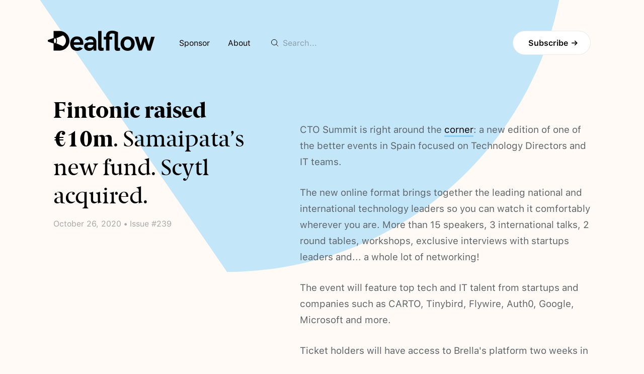

--- FILE ---
content_type: text/html; charset=UTF-8
request_url: https://dealflow.es/issue/239/fintonic-raised-10m-samaipata-s-new-fund-scytl-acquired
body_size: 22896
content:
<!DOCTYPE html>
<html lang="en">
    <head>
        <meta charset="utf-8"><script type="text/javascript">(window.NREUM||(NREUM={})).init={ajax:{deny_list:["bam.eu01.nr-data.net"]},feature_flags:["soft_nav"]};(window.NREUM||(NREUM={})).loader_config={licenseKey:"e39de2683f",applicationID:"14124675",browserID:"14125000"};;/*! For license information please see nr-loader-rum-1.308.0.min.js.LICENSE.txt */
(()=>{var e,t,r={163:(e,t,r)=>{"use strict";r.d(t,{j:()=>E});var n=r(384),i=r(1741);var a=r(2555);r(860).K7.genericEvents;const s="experimental.resources",o="register",c=e=>{if(!e||"string"!=typeof e)return!1;try{document.createDocumentFragment().querySelector(e)}catch{return!1}return!0};var d=r(2614),u=r(944),l=r(8122);const f="[data-nr-mask]",g=e=>(0,l.a)(e,(()=>{const e={feature_flags:[],experimental:{allow_registered_children:!1,resources:!1},mask_selector:"*",block_selector:"[data-nr-block]",mask_input_options:{color:!1,date:!1,"datetime-local":!1,email:!1,month:!1,number:!1,range:!1,search:!1,tel:!1,text:!1,time:!1,url:!1,week:!1,textarea:!1,select:!1,password:!0}};return{ajax:{deny_list:void 0,block_internal:!0,enabled:!0,autoStart:!0},api:{get allow_registered_children(){return e.feature_flags.includes(o)||e.experimental.allow_registered_children},set allow_registered_children(t){e.experimental.allow_registered_children=t},duplicate_registered_data:!1},browser_consent_mode:{enabled:!1},distributed_tracing:{enabled:void 0,exclude_newrelic_header:void 0,cors_use_newrelic_header:void 0,cors_use_tracecontext_headers:void 0,allowed_origins:void 0},get feature_flags(){return e.feature_flags},set feature_flags(t){e.feature_flags=t},generic_events:{enabled:!0,autoStart:!0},harvest:{interval:30},jserrors:{enabled:!0,autoStart:!0},logging:{enabled:!0,autoStart:!0},metrics:{enabled:!0,autoStart:!0},obfuscate:void 0,page_action:{enabled:!0},page_view_event:{enabled:!0,autoStart:!0},page_view_timing:{enabled:!0,autoStart:!0},performance:{capture_marks:!1,capture_measures:!1,capture_detail:!0,resources:{get enabled(){return e.feature_flags.includes(s)||e.experimental.resources},set enabled(t){e.experimental.resources=t},asset_types:[],first_party_domains:[],ignore_newrelic:!0}},privacy:{cookies_enabled:!0},proxy:{assets:void 0,beacon:void 0},session:{expiresMs:d.wk,inactiveMs:d.BB},session_replay:{autoStart:!0,enabled:!1,preload:!1,sampling_rate:10,error_sampling_rate:100,collect_fonts:!1,inline_images:!1,fix_stylesheets:!0,mask_all_inputs:!0,get mask_text_selector(){return e.mask_selector},set mask_text_selector(t){c(t)?e.mask_selector="".concat(t,",").concat(f):""===t||null===t?e.mask_selector=f:(0,u.R)(5,t)},get block_class(){return"nr-block"},get ignore_class(){return"nr-ignore"},get mask_text_class(){return"nr-mask"},get block_selector(){return e.block_selector},set block_selector(t){c(t)?e.block_selector+=",".concat(t):""!==t&&(0,u.R)(6,t)},get mask_input_options(){return e.mask_input_options},set mask_input_options(t){t&&"object"==typeof t?e.mask_input_options={...t,password:!0}:(0,u.R)(7,t)}},session_trace:{enabled:!0,autoStart:!0},soft_navigations:{enabled:!0,autoStart:!0},spa:{enabled:!0,autoStart:!0},ssl:void 0,user_actions:{enabled:!0,elementAttributes:["id","className","tagName","type"]}}})());var p=r(6154),m=r(9324);let h=0;const v={buildEnv:m.F3,distMethod:m.Xs,version:m.xv,originTime:p.WN},b={consented:!1},y={appMetadata:{},get consented(){return this.session?.state?.consent||b.consented},set consented(e){b.consented=e},customTransaction:void 0,denyList:void 0,disabled:!1,harvester:void 0,isolatedBacklog:!1,isRecording:!1,loaderType:void 0,maxBytes:3e4,obfuscator:void 0,onerror:void 0,ptid:void 0,releaseIds:{},session:void 0,timeKeeper:void 0,registeredEntities:[],jsAttributesMetadata:{bytes:0},get harvestCount(){return++h}},_=e=>{const t=(0,l.a)(e,y),r=Object.keys(v).reduce((e,t)=>(e[t]={value:v[t],writable:!1,configurable:!0,enumerable:!0},e),{});return Object.defineProperties(t,r)};var w=r(5701);const x=e=>{const t=e.startsWith("http");e+="/",r.p=t?e:"https://"+e};var R=r(7836),k=r(3241);const A={accountID:void 0,trustKey:void 0,agentID:void 0,licenseKey:void 0,applicationID:void 0,xpid:void 0},S=e=>(0,l.a)(e,A),T=new Set;function E(e,t={},r,s){let{init:o,info:c,loader_config:d,runtime:u={},exposed:l=!0}=t;if(!c){const e=(0,n.pV)();o=e.init,c=e.info,d=e.loader_config}e.init=g(o||{}),e.loader_config=S(d||{}),c.jsAttributes??={},p.bv&&(c.jsAttributes.isWorker=!0),e.info=(0,a.D)(c);const f=e.init,m=[c.beacon,c.errorBeacon];T.has(e.agentIdentifier)||(f.proxy.assets&&(x(f.proxy.assets),m.push(f.proxy.assets)),f.proxy.beacon&&m.push(f.proxy.beacon),e.beacons=[...m],function(e){const t=(0,n.pV)();Object.getOwnPropertyNames(i.W.prototype).forEach(r=>{const n=i.W.prototype[r];if("function"!=typeof n||"constructor"===n)return;let a=t[r];e[r]&&!1!==e.exposed&&"micro-agent"!==e.runtime?.loaderType&&(t[r]=(...t)=>{const n=e[r](...t);return a?a(...t):n})})}(e),(0,n.US)("activatedFeatures",w.B)),u.denyList=[...f.ajax.deny_list||[],...f.ajax.block_internal?m:[]],u.ptid=e.agentIdentifier,u.loaderType=r,e.runtime=_(u),T.has(e.agentIdentifier)||(e.ee=R.ee.get(e.agentIdentifier),e.exposed=l,(0,k.W)({agentIdentifier:e.agentIdentifier,drained:!!w.B?.[e.agentIdentifier],type:"lifecycle",name:"initialize",feature:void 0,data:e.config})),T.add(e.agentIdentifier)}},384:(e,t,r)=>{"use strict";r.d(t,{NT:()=>s,US:()=>u,Zm:()=>o,bQ:()=>d,dV:()=>c,pV:()=>l});var n=r(6154),i=r(1863),a=r(1910);const s={beacon:"bam.nr-data.net",errorBeacon:"bam.nr-data.net"};function o(){return n.gm.NREUM||(n.gm.NREUM={}),void 0===n.gm.newrelic&&(n.gm.newrelic=n.gm.NREUM),n.gm.NREUM}function c(){let e=o();return e.o||(e.o={ST:n.gm.setTimeout,SI:n.gm.setImmediate||n.gm.setInterval,CT:n.gm.clearTimeout,XHR:n.gm.XMLHttpRequest,REQ:n.gm.Request,EV:n.gm.Event,PR:n.gm.Promise,MO:n.gm.MutationObserver,FETCH:n.gm.fetch,WS:n.gm.WebSocket},(0,a.i)(...Object.values(e.o))),e}function d(e,t){let r=o();r.initializedAgents??={},t.initializedAt={ms:(0,i.t)(),date:new Date},r.initializedAgents[e]=t}function u(e,t){o()[e]=t}function l(){return function(){let e=o();const t=e.info||{};e.info={beacon:s.beacon,errorBeacon:s.errorBeacon,...t}}(),function(){let e=o();const t=e.init||{};e.init={...t}}(),c(),function(){let e=o();const t=e.loader_config||{};e.loader_config={...t}}(),o()}},782:(e,t,r)=>{"use strict";r.d(t,{T:()=>n});const n=r(860).K7.pageViewTiming},860:(e,t,r)=>{"use strict";r.d(t,{$J:()=>u,K7:()=>c,P3:()=>d,XX:()=>i,Yy:()=>o,df:()=>a,qY:()=>n,v4:()=>s});const n="events",i="jserrors",a="browser/blobs",s="rum",o="browser/logs",c={ajax:"ajax",genericEvents:"generic_events",jserrors:i,logging:"logging",metrics:"metrics",pageAction:"page_action",pageViewEvent:"page_view_event",pageViewTiming:"page_view_timing",sessionReplay:"session_replay",sessionTrace:"session_trace",softNav:"soft_navigations",spa:"spa"},d={[c.pageViewEvent]:1,[c.pageViewTiming]:2,[c.metrics]:3,[c.jserrors]:4,[c.spa]:5,[c.ajax]:6,[c.sessionTrace]:7,[c.softNav]:8,[c.sessionReplay]:9,[c.logging]:10,[c.genericEvents]:11},u={[c.pageViewEvent]:s,[c.pageViewTiming]:n,[c.ajax]:n,[c.spa]:n,[c.softNav]:n,[c.metrics]:i,[c.jserrors]:i,[c.sessionTrace]:a,[c.sessionReplay]:a,[c.logging]:o,[c.genericEvents]:"ins"}},944:(e,t,r)=>{"use strict";r.d(t,{R:()=>i});var n=r(3241);function i(e,t){"function"==typeof console.debug&&(console.debug("New Relic Warning: https://github.com/newrelic/newrelic-browser-agent/blob/main/docs/warning-codes.md#".concat(e),t),(0,n.W)({agentIdentifier:null,drained:null,type:"data",name:"warn",feature:"warn",data:{code:e,secondary:t}}))}},1687:(e,t,r)=>{"use strict";r.d(t,{Ak:()=>d,Ze:()=>f,x3:()=>u});var n=r(3241),i=r(7836),a=r(3606),s=r(860),o=r(2646);const c={};function d(e,t){const r={staged:!1,priority:s.P3[t]||0};l(e),c[e].get(t)||c[e].set(t,r)}function u(e,t){e&&c[e]&&(c[e].get(t)&&c[e].delete(t),p(e,t,!1),c[e].size&&g(e))}function l(e){if(!e)throw new Error("agentIdentifier required");c[e]||(c[e]=new Map)}function f(e="",t="feature",r=!1){if(l(e),!e||!c[e].get(t)||r)return p(e,t);c[e].get(t).staged=!0,g(e)}function g(e){const t=Array.from(c[e]);t.every(([e,t])=>t.staged)&&(t.sort((e,t)=>e[1].priority-t[1].priority),t.forEach(([t])=>{c[e].delete(t),p(e,t)}))}function p(e,t,r=!0){const s=e?i.ee.get(e):i.ee,c=a.i.handlers;if(!s.aborted&&s.backlog&&c){if((0,n.W)({agentIdentifier:e,type:"lifecycle",name:"drain",feature:t}),r){const e=s.backlog[t],r=c[t];if(r){for(let t=0;e&&t<e.length;++t)m(e[t],r);Object.entries(r).forEach(([e,t])=>{Object.values(t||{}).forEach(t=>{t[0]?.on&&t[0]?.context()instanceof o.y&&t[0].on(e,t[1])})})}}s.isolatedBacklog||delete c[t],s.backlog[t]=null,s.emit("drain-"+t,[])}}function m(e,t){var r=e[1];Object.values(t[r]||{}).forEach(t=>{var r=e[0];if(t[0]===r){var n=t[1],i=e[3],a=e[2];n.apply(i,a)}})}},1738:(e,t,r)=>{"use strict";r.d(t,{U:()=>g,Y:()=>f});var n=r(3241),i=r(9908),a=r(1863),s=r(944),o=r(5701),c=r(3969),d=r(8362),u=r(860),l=r(4261);function f(e,t,r,a){const f=a||r;!f||f[e]&&f[e]!==d.d.prototype[e]||(f[e]=function(){(0,i.p)(c.xV,["API/"+e+"/called"],void 0,u.K7.metrics,r.ee),(0,n.W)({agentIdentifier:r.agentIdentifier,drained:!!o.B?.[r.agentIdentifier],type:"data",name:"api",feature:l.Pl+e,data:{}});try{return t.apply(this,arguments)}catch(e){(0,s.R)(23,e)}})}function g(e,t,r,n,s){const o=e.info;null===r?delete o.jsAttributes[t]:o.jsAttributes[t]=r,(s||null===r)&&(0,i.p)(l.Pl+n,[(0,a.t)(),t,r],void 0,"session",e.ee)}},1741:(e,t,r)=>{"use strict";r.d(t,{W:()=>a});var n=r(944),i=r(4261);class a{#e(e,...t){if(this[e]!==a.prototype[e])return this[e](...t);(0,n.R)(35,e)}addPageAction(e,t){return this.#e(i.hG,e,t)}register(e){return this.#e(i.eY,e)}recordCustomEvent(e,t){return this.#e(i.fF,e,t)}setPageViewName(e,t){return this.#e(i.Fw,e,t)}setCustomAttribute(e,t,r){return this.#e(i.cD,e,t,r)}noticeError(e,t){return this.#e(i.o5,e,t)}setUserId(e,t=!1){return this.#e(i.Dl,e,t)}setApplicationVersion(e){return this.#e(i.nb,e)}setErrorHandler(e){return this.#e(i.bt,e)}addRelease(e,t){return this.#e(i.k6,e,t)}log(e,t){return this.#e(i.$9,e,t)}start(){return this.#e(i.d3)}finished(e){return this.#e(i.BL,e)}recordReplay(){return this.#e(i.CH)}pauseReplay(){return this.#e(i.Tb)}addToTrace(e){return this.#e(i.U2,e)}setCurrentRouteName(e){return this.#e(i.PA,e)}interaction(e){return this.#e(i.dT,e)}wrapLogger(e,t,r){return this.#e(i.Wb,e,t,r)}measure(e,t){return this.#e(i.V1,e,t)}consent(e){return this.#e(i.Pv,e)}}},1863:(e,t,r)=>{"use strict";function n(){return Math.floor(performance.now())}r.d(t,{t:()=>n})},1910:(e,t,r)=>{"use strict";r.d(t,{i:()=>a});var n=r(944);const i=new Map;function a(...e){return e.every(e=>{if(i.has(e))return i.get(e);const t="function"==typeof e?e.toString():"",r=t.includes("[native code]"),a=t.includes("nrWrapper");return r||a||(0,n.R)(64,e?.name||t),i.set(e,r),r})}},2555:(e,t,r)=>{"use strict";r.d(t,{D:()=>o,f:()=>s});var n=r(384),i=r(8122);const a={beacon:n.NT.beacon,errorBeacon:n.NT.errorBeacon,licenseKey:void 0,applicationID:void 0,sa:void 0,queueTime:void 0,applicationTime:void 0,ttGuid:void 0,user:void 0,account:void 0,product:void 0,extra:void 0,jsAttributes:{},userAttributes:void 0,atts:void 0,transactionName:void 0,tNamePlain:void 0};function s(e){try{return!!e.licenseKey&&!!e.errorBeacon&&!!e.applicationID}catch(e){return!1}}const o=e=>(0,i.a)(e,a)},2614:(e,t,r)=>{"use strict";r.d(t,{BB:()=>s,H3:()=>n,g:()=>d,iL:()=>c,tS:()=>o,uh:()=>i,wk:()=>a});const n="NRBA",i="SESSION",a=144e5,s=18e5,o={STARTED:"session-started",PAUSE:"session-pause",RESET:"session-reset",RESUME:"session-resume",UPDATE:"session-update"},c={SAME_TAB:"same-tab",CROSS_TAB:"cross-tab"},d={OFF:0,FULL:1,ERROR:2}},2646:(e,t,r)=>{"use strict";r.d(t,{y:()=>n});class n{constructor(e){this.contextId=e}}},2843:(e,t,r)=>{"use strict";r.d(t,{G:()=>a,u:()=>i});var n=r(3878);function i(e,t=!1,r,i){(0,n.DD)("visibilitychange",function(){if(t)return void("hidden"===document.visibilityState&&e());e(document.visibilityState)},r,i)}function a(e,t,r){(0,n.sp)("pagehide",e,t,r)}},3241:(e,t,r)=>{"use strict";r.d(t,{W:()=>a});var n=r(6154);const i="newrelic";function a(e={}){try{n.gm.dispatchEvent(new CustomEvent(i,{detail:e}))}catch(e){}}},3606:(e,t,r)=>{"use strict";r.d(t,{i:()=>a});var n=r(9908);a.on=s;var i=a.handlers={};function a(e,t,r,a){s(a||n.d,i,e,t,r)}function s(e,t,r,i,a){a||(a="feature"),e||(e=n.d);var s=t[a]=t[a]||{};(s[r]=s[r]||[]).push([e,i])}},3878:(e,t,r)=>{"use strict";function n(e,t){return{capture:e,passive:!1,signal:t}}function i(e,t,r=!1,i){window.addEventListener(e,t,n(r,i))}function a(e,t,r=!1,i){document.addEventListener(e,t,n(r,i))}r.d(t,{DD:()=>a,jT:()=>n,sp:()=>i})},3969:(e,t,r)=>{"use strict";r.d(t,{TZ:()=>n,XG:()=>o,rs:()=>i,xV:()=>s,z_:()=>a});const n=r(860).K7.metrics,i="sm",a="cm",s="storeSupportabilityMetrics",o="storeEventMetrics"},4234:(e,t,r)=>{"use strict";r.d(t,{W:()=>a});var n=r(7836),i=r(1687);class a{constructor(e,t){this.agentIdentifier=e,this.ee=n.ee.get(e),this.featureName=t,this.blocked=!1}deregisterDrain(){(0,i.x3)(this.agentIdentifier,this.featureName)}}},4261:(e,t,r)=>{"use strict";r.d(t,{$9:()=>d,BL:()=>o,CH:()=>g,Dl:()=>_,Fw:()=>y,PA:()=>h,Pl:()=>n,Pv:()=>k,Tb:()=>l,U2:()=>a,V1:()=>R,Wb:()=>x,bt:()=>b,cD:()=>v,d3:()=>w,dT:()=>c,eY:()=>p,fF:()=>f,hG:()=>i,k6:()=>s,nb:()=>m,o5:()=>u});const n="api-",i="addPageAction",a="addToTrace",s="addRelease",o="finished",c="interaction",d="log",u="noticeError",l="pauseReplay",f="recordCustomEvent",g="recordReplay",p="register",m="setApplicationVersion",h="setCurrentRouteName",v="setCustomAttribute",b="setErrorHandler",y="setPageViewName",_="setUserId",w="start",x="wrapLogger",R="measure",k="consent"},5289:(e,t,r)=>{"use strict";r.d(t,{GG:()=>s,Qr:()=>c,sB:()=>o});var n=r(3878),i=r(6389);function a(){return"undefined"==typeof document||"complete"===document.readyState}function s(e,t){if(a())return e();const r=(0,i.J)(e),s=setInterval(()=>{a()&&(clearInterval(s),r())},500);(0,n.sp)("load",r,t)}function o(e){if(a())return e();(0,n.DD)("DOMContentLoaded",e)}function c(e){if(a())return e();(0,n.sp)("popstate",e)}},5607:(e,t,r)=>{"use strict";r.d(t,{W:()=>n});const n=(0,r(9566).bz)()},5701:(e,t,r)=>{"use strict";r.d(t,{B:()=>a,t:()=>s});var n=r(3241);const i=new Set,a={};function s(e,t){const r=t.agentIdentifier;a[r]??={},e&&"object"==typeof e&&(i.has(r)||(t.ee.emit("rumresp",[e]),a[r]=e,i.add(r),(0,n.W)({agentIdentifier:r,loaded:!0,drained:!0,type:"lifecycle",name:"load",feature:void 0,data:e})))}},6154:(e,t,r)=>{"use strict";r.d(t,{OF:()=>c,RI:()=>i,WN:()=>u,bv:()=>a,eN:()=>l,gm:()=>s,mw:()=>o,sb:()=>d});var n=r(1863);const i="undefined"!=typeof window&&!!window.document,a="undefined"!=typeof WorkerGlobalScope&&("undefined"!=typeof self&&self instanceof WorkerGlobalScope&&self.navigator instanceof WorkerNavigator||"undefined"!=typeof globalThis&&globalThis instanceof WorkerGlobalScope&&globalThis.navigator instanceof WorkerNavigator),s=i?window:"undefined"!=typeof WorkerGlobalScope&&("undefined"!=typeof self&&self instanceof WorkerGlobalScope&&self||"undefined"!=typeof globalThis&&globalThis instanceof WorkerGlobalScope&&globalThis),o=Boolean("hidden"===s?.document?.visibilityState),c=/iPad|iPhone|iPod/.test(s.navigator?.userAgent),d=c&&"undefined"==typeof SharedWorker,u=((()=>{const e=s.navigator?.userAgent?.match(/Firefox[/\s](\d+\.\d+)/);Array.isArray(e)&&e.length>=2&&e[1]})(),Date.now()-(0,n.t)()),l=()=>"undefined"!=typeof PerformanceNavigationTiming&&s?.performance?.getEntriesByType("navigation")?.[0]?.responseStart},6389:(e,t,r)=>{"use strict";function n(e,t=500,r={}){const n=r?.leading||!1;let i;return(...r)=>{n&&void 0===i&&(e.apply(this,r),i=setTimeout(()=>{i=clearTimeout(i)},t)),n||(clearTimeout(i),i=setTimeout(()=>{e.apply(this,r)},t))}}function i(e){let t=!1;return(...r)=>{t||(t=!0,e.apply(this,r))}}r.d(t,{J:()=>i,s:()=>n})},6630:(e,t,r)=>{"use strict";r.d(t,{T:()=>n});const n=r(860).K7.pageViewEvent},7699:(e,t,r)=>{"use strict";r.d(t,{It:()=>a,KC:()=>o,No:()=>i,qh:()=>s});var n=r(860);const i=16e3,a=1e6,s="SESSION_ERROR",o={[n.K7.logging]:!0,[n.K7.genericEvents]:!1,[n.K7.jserrors]:!1,[n.K7.ajax]:!1}},7836:(e,t,r)=>{"use strict";r.d(t,{P:()=>o,ee:()=>c});var n=r(384),i=r(8990),a=r(2646),s=r(5607);const o="nr@context:".concat(s.W),c=function e(t,r){var n={},s={},u={},l=!1;try{l=16===r.length&&d.initializedAgents?.[r]?.runtime.isolatedBacklog}catch(e){}var f={on:p,addEventListener:p,removeEventListener:function(e,t){var r=n[e];if(!r)return;for(var i=0;i<r.length;i++)r[i]===t&&r.splice(i,1)},emit:function(e,r,n,i,a){!1!==a&&(a=!0);if(c.aborted&&!i)return;t&&a&&t.emit(e,r,n);var o=g(n);m(e).forEach(e=>{e.apply(o,r)});var d=v()[s[e]];d&&d.push([f,e,r,o]);return o},get:h,listeners:m,context:g,buffer:function(e,t){const r=v();if(t=t||"feature",f.aborted)return;Object.entries(e||{}).forEach(([e,n])=>{s[n]=t,t in r||(r[t]=[])})},abort:function(){f._aborted=!0,Object.keys(f.backlog).forEach(e=>{delete f.backlog[e]})},isBuffering:function(e){return!!v()[s[e]]},debugId:r,backlog:l?{}:t&&"object"==typeof t.backlog?t.backlog:{},isolatedBacklog:l};return Object.defineProperty(f,"aborted",{get:()=>{let e=f._aborted||!1;return e||(t&&(e=t.aborted),e)}}),f;function g(e){return e&&e instanceof a.y?e:e?(0,i.I)(e,o,()=>new a.y(o)):new a.y(o)}function p(e,t){n[e]=m(e).concat(t)}function m(e){return n[e]||[]}function h(t){return u[t]=u[t]||e(f,t)}function v(){return f.backlog}}(void 0,"globalEE"),d=(0,n.Zm)();d.ee||(d.ee=c)},8122:(e,t,r)=>{"use strict";r.d(t,{a:()=>i});var n=r(944);function i(e,t){try{if(!e||"object"!=typeof e)return(0,n.R)(3);if(!t||"object"!=typeof t)return(0,n.R)(4);const r=Object.create(Object.getPrototypeOf(t),Object.getOwnPropertyDescriptors(t)),a=0===Object.keys(r).length?e:r;for(let s in a)if(void 0!==e[s])try{if(null===e[s]){r[s]=null;continue}Array.isArray(e[s])&&Array.isArray(t[s])?r[s]=Array.from(new Set([...e[s],...t[s]])):"object"==typeof e[s]&&"object"==typeof t[s]?r[s]=i(e[s],t[s]):r[s]=e[s]}catch(e){r[s]||(0,n.R)(1,e)}return r}catch(e){(0,n.R)(2,e)}}},8362:(e,t,r)=>{"use strict";r.d(t,{d:()=>a});var n=r(9566),i=r(1741);class a extends i.W{agentIdentifier=(0,n.LA)(16)}},8374:(e,t,r)=>{r.nc=(()=>{try{return document?.currentScript?.nonce}catch(e){}return""})()},8990:(e,t,r)=>{"use strict";r.d(t,{I:()=>i});var n=Object.prototype.hasOwnProperty;function i(e,t,r){if(n.call(e,t))return e[t];var i=r();if(Object.defineProperty&&Object.keys)try{return Object.defineProperty(e,t,{value:i,writable:!0,enumerable:!1}),i}catch(e){}return e[t]=i,i}},9324:(e,t,r)=>{"use strict";r.d(t,{F3:()=>i,Xs:()=>a,xv:()=>n});const n="1.308.0",i="PROD",a="CDN"},9566:(e,t,r)=>{"use strict";r.d(t,{LA:()=>o,bz:()=>s});var n=r(6154);const i="xxxxxxxx-xxxx-4xxx-yxxx-xxxxxxxxxxxx";function a(e,t){return e?15&e[t]:16*Math.random()|0}function s(){const e=n.gm?.crypto||n.gm?.msCrypto;let t,r=0;return e&&e.getRandomValues&&(t=e.getRandomValues(new Uint8Array(30))),i.split("").map(e=>"x"===e?a(t,r++).toString(16):"y"===e?(3&a()|8).toString(16):e).join("")}function o(e){const t=n.gm?.crypto||n.gm?.msCrypto;let r,i=0;t&&t.getRandomValues&&(r=t.getRandomValues(new Uint8Array(e)));const s=[];for(var o=0;o<e;o++)s.push(a(r,i++).toString(16));return s.join("")}},9908:(e,t,r)=>{"use strict";r.d(t,{d:()=>n,p:()=>i});var n=r(7836).ee.get("handle");function i(e,t,r,i,a){a?(a.buffer([e],i),a.emit(e,t,r)):(n.buffer([e],i),n.emit(e,t,r))}}},n={};function i(e){var t=n[e];if(void 0!==t)return t.exports;var a=n[e]={exports:{}};return r[e](a,a.exports,i),a.exports}i.m=r,i.d=(e,t)=>{for(var r in t)i.o(t,r)&&!i.o(e,r)&&Object.defineProperty(e,r,{enumerable:!0,get:t[r]})},i.f={},i.e=e=>Promise.all(Object.keys(i.f).reduce((t,r)=>(i.f[r](e,t),t),[])),i.u=e=>"nr-rum-1.308.0.min.js",i.o=(e,t)=>Object.prototype.hasOwnProperty.call(e,t),e={},t="NRBA-1.308.0.PROD:",i.l=(r,n,a,s)=>{if(e[r])e[r].push(n);else{var o,c;if(void 0!==a)for(var d=document.getElementsByTagName("script"),u=0;u<d.length;u++){var l=d[u];if(l.getAttribute("src")==r||l.getAttribute("data-webpack")==t+a){o=l;break}}if(!o){c=!0;var f={296:"sha512-+MIMDsOcckGXa1EdWHqFNv7P+JUkd5kQwCBr3KE6uCvnsBNUrdSt4a/3/L4j4TxtnaMNjHpza2/erNQbpacJQA=="};(o=document.createElement("script")).charset="utf-8",i.nc&&o.setAttribute("nonce",i.nc),o.setAttribute("data-webpack",t+a),o.src=r,0!==o.src.indexOf(window.location.origin+"/")&&(o.crossOrigin="anonymous"),f[s]&&(o.integrity=f[s])}e[r]=[n];var g=(t,n)=>{o.onerror=o.onload=null,clearTimeout(p);var i=e[r];if(delete e[r],o.parentNode&&o.parentNode.removeChild(o),i&&i.forEach(e=>e(n)),t)return t(n)},p=setTimeout(g.bind(null,void 0,{type:"timeout",target:o}),12e4);o.onerror=g.bind(null,o.onerror),o.onload=g.bind(null,o.onload),c&&document.head.appendChild(o)}},i.r=e=>{"undefined"!=typeof Symbol&&Symbol.toStringTag&&Object.defineProperty(e,Symbol.toStringTag,{value:"Module"}),Object.defineProperty(e,"__esModule",{value:!0})},i.p="https://js-agent.newrelic.com/",(()=>{var e={374:0,840:0};i.f.j=(t,r)=>{var n=i.o(e,t)?e[t]:void 0;if(0!==n)if(n)r.push(n[2]);else{var a=new Promise((r,i)=>n=e[t]=[r,i]);r.push(n[2]=a);var s=i.p+i.u(t),o=new Error;i.l(s,r=>{if(i.o(e,t)&&(0!==(n=e[t])&&(e[t]=void 0),n)){var a=r&&("load"===r.type?"missing":r.type),s=r&&r.target&&r.target.src;o.message="Loading chunk "+t+" failed: ("+a+": "+s+")",o.name="ChunkLoadError",o.type=a,o.request=s,n[1](o)}},"chunk-"+t,t)}};var t=(t,r)=>{var n,a,[s,o,c]=r,d=0;if(s.some(t=>0!==e[t])){for(n in o)i.o(o,n)&&(i.m[n]=o[n]);if(c)c(i)}for(t&&t(r);d<s.length;d++)a=s[d],i.o(e,a)&&e[a]&&e[a][0](),e[a]=0},r=self["webpackChunk:NRBA-1.308.0.PROD"]=self["webpackChunk:NRBA-1.308.0.PROD"]||[];r.forEach(t.bind(null,0)),r.push=t.bind(null,r.push.bind(r))})(),(()=>{"use strict";i(8374);var e=i(8362),t=i(860);const r=Object.values(t.K7);var n=i(163);var a=i(9908),s=i(1863),o=i(4261),c=i(1738);var d=i(1687),u=i(4234),l=i(5289),f=i(6154),g=i(944),p=i(384);const m=e=>f.RI&&!0===e?.privacy.cookies_enabled;function h(e){return!!(0,p.dV)().o.MO&&m(e)&&!0===e?.session_trace.enabled}var v=i(6389),b=i(7699);class y extends u.W{constructor(e,t){super(e.agentIdentifier,t),this.agentRef=e,this.abortHandler=void 0,this.featAggregate=void 0,this.loadedSuccessfully=void 0,this.onAggregateImported=new Promise(e=>{this.loadedSuccessfully=e}),this.deferred=Promise.resolve(),!1===e.init[this.featureName].autoStart?this.deferred=new Promise((t,r)=>{this.ee.on("manual-start-all",(0,v.J)(()=>{(0,d.Ak)(e.agentIdentifier,this.featureName),t()}))}):(0,d.Ak)(e.agentIdentifier,t)}importAggregator(e,t,r={}){if(this.featAggregate)return;const n=async()=>{let n;await this.deferred;try{if(m(e.init)){const{setupAgentSession:t}=await i.e(296).then(i.bind(i,3305));n=t(e)}}catch(e){(0,g.R)(20,e),this.ee.emit("internal-error",[e]),(0,a.p)(b.qh,[e],void 0,this.featureName,this.ee)}try{if(!this.#t(this.featureName,n,e.init))return(0,d.Ze)(this.agentIdentifier,this.featureName),void this.loadedSuccessfully(!1);const{Aggregate:i}=await t();this.featAggregate=new i(e,r),e.runtime.harvester.initializedAggregates.push(this.featAggregate),this.loadedSuccessfully(!0)}catch(e){(0,g.R)(34,e),this.abortHandler?.(),(0,d.Ze)(this.agentIdentifier,this.featureName,!0),this.loadedSuccessfully(!1),this.ee&&this.ee.abort()}};f.RI?(0,l.GG)(()=>n(),!0):n()}#t(e,r,n){if(this.blocked)return!1;switch(e){case t.K7.sessionReplay:return h(n)&&!!r;case t.K7.sessionTrace:return!!r;default:return!0}}}var _=i(6630),w=i(2614),x=i(3241);class R extends y{static featureName=_.T;constructor(e){var t;super(e,_.T),this.setupInspectionEvents(e.agentIdentifier),t=e,(0,c.Y)(o.Fw,function(e,r){"string"==typeof e&&("/"!==e.charAt(0)&&(e="/"+e),t.runtime.customTransaction=(r||"http://custom.transaction")+e,(0,a.p)(o.Pl+o.Fw,[(0,s.t)()],void 0,void 0,t.ee))},t),this.importAggregator(e,()=>i.e(296).then(i.bind(i,3943)))}setupInspectionEvents(e){const t=(t,r)=>{t&&(0,x.W)({agentIdentifier:e,timeStamp:t.timeStamp,loaded:"complete"===t.target.readyState,type:"window",name:r,data:t.target.location+""})};(0,l.sB)(e=>{t(e,"DOMContentLoaded")}),(0,l.GG)(e=>{t(e,"load")}),(0,l.Qr)(e=>{t(e,"navigate")}),this.ee.on(w.tS.UPDATE,(t,r)=>{(0,x.W)({agentIdentifier:e,type:"lifecycle",name:"session",data:r})})}}class k extends e.d{constructor(e){var t;(super(),f.gm)?(this.features={},(0,p.bQ)(this.agentIdentifier,this),this.desiredFeatures=new Set(e.features||[]),this.desiredFeatures.add(R),(0,n.j)(this,e,e.loaderType||"agent"),t=this,(0,c.Y)(o.cD,function(e,r,n=!1){if("string"==typeof e){if(["string","number","boolean"].includes(typeof r)||null===r)return(0,c.U)(t,e,r,o.cD,n);(0,g.R)(40,typeof r)}else(0,g.R)(39,typeof e)},t),function(e){(0,c.Y)(o.Dl,function(t,r=!1){if("string"!=typeof t&&null!==t)return void(0,g.R)(41,typeof t);const n=e.info.jsAttributes["enduser.id"];r&&null!=n&&n!==t?(0,a.p)(o.Pl+"setUserIdAndResetSession",[t],void 0,"session",e.ee):(0,c.U)(e,"enduser.id",t,o.Dl,!0)},e)}(this),function(e){(0,c.Y)(o.nb,function(t){if("string"==typeof t||null===t)return(0,c.U)(e,"application.version",t,o.nb,!1);(0,g.R)(42,typeof t)},e)}(this),function(e){(0,c.Y)(o.d3,function(){e.ee.emit("manual-start-all")},e)}(this),function(e){(0,c.Y)(o.Pv,function(t=!0){if("boolean"==typeof t){if((0,a.p)(o.Pl+o.Pv,[t],void 0,"session",e.ee),e.runtime.consented=t,t){const t=e.features.page_view_event;t.onAggregateImported.then(e=>{const r=t.featAggregate;e&&!r.sentRum&&r.sendRum()})}}else(0,g.R)(65,typeof t)},e)}(this),this.run()):(0,g.R)(21)}get config(){return{info:this.info,init:this.init,loader_config:this.loader_config,runtime:this.runtime}}get api(){return this}run(){try{const e=function(e){const t={};return r.forEach(r=>{t[r]=!!e[r]?.enabled}),t}(this.init),n=[...this.desiredFeatures];n.sort((e,r)=>t.P3[e.featureName]-t.P3[r.featureName]),n.forEach(r=>{if(!e[r.featureName]&&r.featureName!==t.K7.pageViewEvent)return;if(r.featureName===t.K7.spa)return void(0,g.R)(67);const n=function(e){switch(e){case t.K7.ajax:return[t.K7.jserrors];case t.K7.sessionTrace:return[t.K7.ajax,t.K7.pageViewEvent];case t.K7.sessionReplay:return[t.K7.sessionTrace];case t.K7.pageViewTiming:return[t.K7.pageViewEvent];default:return[]}}(r.featureName).filter(e=>!(e in this.features));n.length>0&&(0,g.R)(36,{targetFeature:r.featureName,missingDependencies:n}),this.features[r.featureName]=new r(this)})}catch(e){(0,g.R)(22,e);for(const e in this.features)this.features[e].abortHandler?.();const t=(0,p.Zm)();delete t.initializedAgents[this.agentIdentifier]?.features,delete this.sharedAggregator;return t.ee.get(this.agentIdentifier).abort(),!1}}}var A=i(2843),S=i(782);class T extends y{static featureName=S.T;constructor(e){super(e,S.T),f.RI&&((0,A.u)(()=>(0,a.p)("docHidden",[(0,s.t)()],void 0,S.T,this.ee),!0),(0,A.G)(()=>(0,a.p)("winPagehide",[(0,s.t)()],void 0,S.T,this.ee)),this.importAggregator(e,()=>i.e(296).then(i.bind(i,2117))))}}var E=i(3969);class I extends y{static featureName=E.TZ;constructor(e){super(e,E.TZ),f.RI&&document.addEventListener("securitypolicyviolation",e=>{(0,a.p)(E.xV,["Generic/CSPViolation/Detected"],void 0,this.featureName,this.ee)}),this.importAggregator(e,()=>i.e(296).then(i.bind(i,9623)))}}new k({features:[R,T,I],loaderType:"lite"})})()})();</script>
        <title>Dealflow – Issue #239: Fintonic raised €10m. Samaipata’s new fund. Scytl acquired.</title>
        <meta name="title" content="Dealflow – Issue #239: Fintonic raised €10m. Samaipata’s new fund. Scytl acquired.">
        <meta name="description" content="Madrid-based fintech startup Fintonic raised €10 million from existing investors ING and PSN. Barcelona-based health startup Methinks raised €1.8m via Capital Cell. Valencia-based KokoroKids raise...">
        <meta name="author" content="Dealflow">

        <link rel="preload" as="font" crossorigin="crossorigin" href="https://dealflow.es/themes/dealflow/assets/fonts/berlingske_serif-extrabold-webfont.ttf">
        <link rel="preload" as="font" crossorigin="crossorigin" href="https://dealflow.es/themes/dealflow/assets/fonts/berlingske_serif-webfont.ttf">
        <link rel="preload" as="font" crossorigin="crossorigin" href="https://dealflow.es/themes/dealflow/assets/fonts/SF-Pro-Text-Regular.otf">
        <link rel="preload" as="font" crossorigin="crossorigin" href="https://dealflow.es/themes/dealflow/assets/fonts/SF-Pro-Text-Medium.otf">
        <link rel="preload" as="font" crossorigin="crossorigin" href="https://dealflow.es/themes/dealflow/assets/fonts/SF-Pro-Text-Semibold.otf">

        <!-- Favicon -->
        <!-- generics -->
        <link rel="icon" href="https://dealflow.es/themes/dealflow/assets/images/favicon/favicon-32.png" sizes="32x32">
        <link rel="icon" href="https://dealflow.es/themes/dealflow/assets/images/favicon/favicon-57.png" sizes="57x57">
        <link rel="icon" href="https://dealflow.es/themes/dealflow/assets/images/favicon/favicon-76.png" sizes="76x76">
        <link rel="icon" href="https://dealflow.es/themes/dealflow/assets/images/favicon/favicon-96.png" sizes="96x96">
        <link rel="icon" href="https://dealflow.es/themes/dealflow/assets/images/favicon/favicon-128.png" sizes="128x128">
        <link rel="icon" href="https://dealflow.es/themes/dealflow/assets/images/favicon/favicon-192.png" sizes="192x192">
        <link rel="icon" href="https://dealflow.es/themes/dealflow/assets/images/favicon/favicon-228.png" sizes="228x228">

        <!-- Android -->
        <link rel="shortcut icon" sizes="196x196" href="https://dealflow.es/themes/dealflow/assets/images/favicon/favicon-196.png">

        <!-- iOS -->
        <meta name="apple-mobile-web-app-title" content="Dealflow">
        <link rel="apple-touch-icon" href="https://dealflow.es/themes/dealflow/assets/images/favicon/app-icon-120.png" sizes="120x120">
        <link rel="apple-touch-icon" href="https://dealflow.es/themes/dealflow/assets/images/favicon/app-icon-152.png" sizes="152x152">
        <link rel="apple-touch-icon" href="https://dealflow.es/themes/dealflow/assets/images/favicon/app-icon-180.png" sizes="180x180">
        <link rel="apple-touch-startup-image" href="launch.png">

        <link href="https://dealflow.es/themes/dealflow/assets/images/splashscreens/iphone5_splash.png" media="(device-width: 320px) and (device-height: 568px) and (-webkit-device-pixel-ratio: 2)" rel="apple-touch-startup-image" />
        <link href="https://dealflow.es/themes/dealflow/assets/images/splashscreens/iphone6_splash.png" media="(device-width: 375px) and (device-height: 667px) and (-webkit-device-pixel-ratio: 2)" rel="apple-touch-startup-image" />
        <link href="https://dealflow.es/themes/dealflow/assets/images/splashscreens/iphoneplus_splash.png" media="(device-width: 621px) and (device-height: 1104px) and (-webkit-device-pixel-ratio: 3)" rel="apple-touch-startup-image" />
        <link href="https://dealflow.es/themes/dealflow/assets/images/splashscreens/iphonex_splash.png" media="(device-width: 375px) and (device-height: 812px) and (-webkit-device-pixel-ratio: 3)" rel="apple-touch-startup-image" />
        <link href="https://dealflow.es/themes/dealflow/assets/images/splashscreens/iphonexr_splash.png" media="(device-width: 414px) and (device-height: 896px) and (-webkit-device-pixel-ratio: 2)" rel="apple-touch-startup-image" />
        <link href="https://dealflow.es/themes/dealflow/assets/images/splashscreens/iphonexsmax_splash.png" media="(device-width: 414px) and (device-height: 896px) and (-webkit-device-pixel-ratio: 3)" rel="apple-touch-startup-image" />
        <link href="https://dealflow.es/themes/dealflow/assets/images/splashscreens/ipad_splash.png" media="(device-width: 768px) and (device-height: 1024px) and (-webkit-device-pixel-ratio: 2)" rel="apple-touch-startup-image" />
        <link href="https://dealflow.es/themes/dealflow/assets/images/splashscreens/ipadpro1_splash.png" media="(device-width: 834px) and (device-height: 1112px) and (-webkit-device-pixel-ratio: 2)" rel="apple-touch-startup-image" />
        <link href="https://dealflow.es/themes/dealflow/assets/images/splashscreens/ipadpro3_splash.png" media="(device-width: 834px) and (device-height: 1194px) and (-webkit-device-pixel-ratio: 2)" rel="apple-touch-startup-image" />
        <link href="https://dealflow.es/themes/dealflow/assets/images/splashscreens/ipadpro2_splash.png" media="(device-width: 1024px) and (device-height: 1366px) and (-webkit-device-pixel-ratio: 2)" rel="apple-touch-startup-image" />

        <link rel="manifest" href="https://dealflow.es/themes/dealflow/assets/manifest.json">

        <!-- Windows 8 IE 10-->
        <meta name="msapplication-TileColor" content="#FFFFFF">
        <meta name="msapplication-TileImage" content="https://dealflow.es/themes/dealflow/assets/images/favicon/favicon-144.png">

        <!-- Windows 8.1 + IE11 and above -->
        <meta name="msapplication-config" content="https://dealflow.es/themes/dealflow/assets/images/favicon/browserconfig.xml" />

        <!-- Twitter Meta -->
        <meta name="twitter:card" content="summary" />
        <meta name="twitter:site" content="@dealflow" />
        <meta name="twitter:title" content="Dealflow - Issue #239: Fintonic raised €10m. Samaipata’s new fund. Scytl acquired." />
        <meta name="twitter:description" content="Madrid-based fintech startup Fintonic raised €10 million from existing investors ING and PSN. Barcelona-based health startup Methinks raised €1.8m via Capital Cell. Valencia-based KokoroKids raise..." />
        <meta name="twitter:image" content="https://dealflow.es/themes/dealflow/assets/images/dealflow-share-image.png" />

        <!-- Facebook Meta -->
        <meta property="og:url" content="/issue/:issue_number/:slug" />
        <meta property="og:type" content="article" />
        <meta property="og:title" content="Dealflow - Issue #239: Fintonic raised €10m. Samaipata’s new fund. Scytl acquired." />
        <meta property="og:description" content="Madrid-based fintech startup Fintonic raised €10 million from existing investors ING and PSN. Barcelona-based health startup Methinks raised €1.8m via Capital Cell. Valencia-based KokoroKids raise..." />
        <meta property="og:image" content="https://dealflow.es/themes/dealflow/assets/images/dealflow-share-image.png" />

        <!-- Standalone app mode -->
        <meta name="apple-mobile-web-app-capable" content="yes">
        <meta name="apple-mobile-web-app-status-bar-style" content="black">

        <meta name="viewport" content="width=device-width, initial-scale=1.0">
        <link rel="icon" type="image/png" href="https://dealflow.es/themes/dealflow/assets/images/october.png">
        <link href="https://dealflow.es/combine/8decdf4e834d44d9126fe0cb5f47f05f-1605262835" rel="stylesheet">
                
        <!-- Global site tag (gtag.js) - Google Analytics -->
        <script async src="https://www.googletagmanager.com/gtag/js?id=UA-143754488-1"></script>
        <script>
          window.dataLayer = window.dataLayer || [];
          function gtag(){dataLayer.push(arguments);}
          gtag('js', new Date());
        
          gtag('config', 'UA-143754488-1');
        </script>
    </head>
    <body>
        <div class="light-focus-wrapper">
            <svg id="light-focus" width="1693px" height="1187px" viewBox="0 0 1693 1187" version="1.1" xmlns="http://www.w3.org/2000/svg" xmlns:xlink="http://www.w3.org/1999/xlink" style="transform: translateY(-593px) translate(-360px, -640px) rotate(32.0259deg) scale(0.962958) scaleY(1)">
    <g id="Desktop" stroke="none" stroke-width="1" fill="none" fill-rule="evenodd" opacity="0.4">
        <g id="Artboard" fill="#6CC7FF">
            <path d="M1365.23184,1186.6047 L1.13686838e-13,594.923787 C177.083856,512.626377 632.248628,314.318448 1365.49432,1.13686838e-13 C1569.18469,128.181348 1692.78504,352.041861 1692.78504,592.777189 C1692.78504,833.512516 1569.18469,1057.37303 1365.49432,1185.55438 L1365.23184,1186.6047 Z" id="Path"></path>
        </g>
    </g>
</svg>        </div>

        <div class="layout-wrapper " style="opacity: 0">
            <nav>
                <div class="search-input-container">
                    <a href="https://dealflow.es" style="visibility: hidden; pointer-events: none">
                    <svg id="logo" width="213px" height="40px" viewBox="0 0 213 40" version="1.1" xmlns="http://www.w3.org/2000/svg" xmlns:xlink="http://www.w3.org/1999/xlink">
    <g id="Tablet" stroke="none" stroke-width="1" fill="none" fill-rule="evenodd">
        <g id="d/5.-Search-12" transform="translate(-133.000000, -64.000000)" fill="#000000" fill-rule="nonzero">
            <g id="Search-Nav" transform="translate(133.000000, 64.000000)">
                <path d="M22.8772473,0.49382716 C34.299214,0.49382716 42.994186,9.22878651 42.994186,20 C42.994186,30.7712135 34.3277689,39.5061728 22.8772473,39.5061728 L11.5361863,39.5061728 L11.5361863,25.3523035 L0.804296817,21.8174044 C0.375973068,21.6699187 0,20.9515206 0,20 C0,19.0342066 0.375973068,18.3300813 0.804296817,18.1825956 L11.5361863,14.4906956 L11.5361863,0.49382716 L22.8772473,0.49382716 Z M14.3107724,24.9669377 C15.3625451,24.9669377 16.5142601,22.973502 16.5142601,20.0047576 C16.5142601,17.0360132 15.3720634,15.0425775 14.3107724,15.0425775 C13.2494813,15.0425775 12.1120438,17.0360132 12.1120438,20.0047576 C12.1120438,22.973502 13.2494813,24.9669377 14.3107724,24.9669377 Z M30.1206778,30.7426679 L30.125437,30.7236375 C33.8187022,28.4011717 36.0597942,24.345134 36.0597942,19.9833484 C36.0597942,15.6215628 33.8187022,11.5655251 30.125437,9.24305932 L17.0758401,14.9093646 C18.7764635,18.0851567 18.7764635,21.9005705 17.0758401,25.0763625 L30.1206778,30.7426679 Z M106.873147,32.1140317 C106.873147,33.4116623 107.734636,33.9650636 109.082218,33.9602929 C109.706085,33.9451061 110.328274,33.889328 110.944767,33.7933183 L110.944767,39.4513694 C109.276244,39.7789099 107.582219,39.9624738 105.881712,40 C102.686019,40 100.072674,38.8168662 100.072674,33.9650636 L100.072674,0.49382716 L106.873147,0.49382716 L106.873147,32.1140317 Z M158.633721,11.3580247 C167.129997,11.3580247 172.718023,17.830949 172.718023,25.6241974 C172.718023,33.4174458 167.110957,40 158.633721,40 C150.156485,40 144.549419,33.3983798 144.549419,25.628964 C144.549419,17.8595481 150.132685,11.3580247 158.633721,11.3580247 Z M158.633721,34.237286 L158.633721,34.2229865 C163.721967,34.2229865 165.73061,30.1762172 165.73061,25.657563 C165.73061,21.1389089 163.693408,17.2017694 158.633721,17.2017694 C153.574034,17.2017694 151.536832,21.157975 151.536832,25.657563 C151.536832,30.1571511 153.574034,34.237286 158.633721,34.237286 Z M141.673839,33.9735809 C142.305972,33.9572753 142.936371,33.9000321 143.561047,33.8022135 L143.561047,39.4525765 C141.904395,39.7775762 140.222865,39.960719 138.534864,40 C135.357668,40 132.763355,38.8194692 132.763355,33.9783411 L132.763355,6.36915387 C131.164534,5.70612933 129.444708,5.38190719 127.713284,5.41711294 C124.08698,5.41711294 122.457771,7.34499583 122.457771,10.0963941 L122.457771,11.976675 L128.071615,11.976675 L128.071615,17.5841961 L122.457771,17.5841961 L122.457771,39.4811377 L115.721158,39.4811377 L115.721158,17.5841961 L111.19186,17.5841961 L111.19186,11.976675 L115.721158,11.976675 L115.721158,9.99642985 C115.721158,3.68439843 121.158225,0 127.369287,0 C132.008472,0 134.440342,0.46650006 139.461746,2.9418065 L139.461746,32.1266214 C139.461746,33.4213971 140.316961,33.9735809 141.673839,33.9735809 Z M84.7650095,11.3580247 C92.2344227,11.3580247 96.6133721,16.0411687 96.6133721,22.7776546 L96.6133721,39.4521246 L91.1028375,39.4521246 L90.6939454,35.7885053 C88.9204946,38.6231652 85.2689928,40 82.135738,40 C76.4920757,40 72.1511628,36.7508604 72.1511628,30.9957862 C72.1511628,25.0215618 76.9342498,23.039682 83.0866499,23.039682 L90.5227812,23.039682 C90.3944081,18.9663471 89.1867499,17.2322023 84.8173096,17.2322023 C82.6068627,17.2219716 80.5154436,18.2346254 79.1498746,19.9763436 L73.2209387,17.3894187 C75.8597193,13.782969 79.3495661,11.3580247 84.7650095,11.3580247 Z M90.5608177,28.0991926 L90.5608177,27.8752783 L83.4717693,27.8752783 C80.4240965,27.8752783 79.0215015,29.4760274 79.0215015,31.2101722 C79.0215015,33.0253074 80.4763967,34.3211519 83.4717693,34.3211519 C87.0888579,34.4067984 90.1691465,31.7032719 90.5608177,28.0991926 Z M205.359401,12.0987654 L212.5,12.0987654 L204.014002,39.5061728 L197.995362,39.5061728 L192.585241,21.5337132 L187.198891,39.5061728 L181.15648,39.5061728 L172.718023,12.0987654 L179.863376,12.0987654 L184.536617,29.2735043 L189.728051,12.0987654 L195.466202,12.0987654 L200.633865,29.2212726 L205.359401,12.0987654 Z M63.512138,32.3748485 L69.6464518,35.0436515 C66.6553794,38.3748896 62.9985675,40 58.3811887,40 C48.9276881,40 44.4767442,33.199318 44.4767442,25.7886239 C44.4767442,18.6305129 48.6566371,11.3580247 57.9437028,11.3580247 C67.558883,11.3580247 70.6640821,19.0975535 70.6640821,25.2405661 C70.6896673,26.1274574 70.6066225,27.014146 70.4168074,27.8807748 L51.5668696,27.8807748 C52.1422588,31.4884246 54.1252113,33.914176 58.4382521,33.914176 C60.2513924,33.9663232 62.0322659,33.4260376 63.512138,32.3748485 Z M57.8866394,17.0054025 L57.8866394,17.0101682 C53.9302448,17.0101682 52.1993221,19.597954 51.5668696,23.0292722 L64.068506,23.0292722 C64.0811946,22.4433928 64.0074852,21.8588469 63.849763,21.2945502 C63.1650024,18.4637127 60.8016273,17.0054025 57.8866394,17.0054025 Z" id="Logo"></path>
            </g>
        </g>
    </g>
</svg></a><!--
                 --><a tabindex="2" class="nav__page-link focuseable-js" href="https://dealflow.es/sponsor">Sponsor</a><!--

                 --><a tabindex="3" class="nav__page-link focuseable-js" href="https://dealflow.es/about">About</a><!--

                 --><form autocomplete="off" name="search" action="#" method="post" class="search-input-wrapper focuseable-js"><input autocomplete="false" name="hidden" type="text" style="display: none"><svg class="lens-icon" width="15px" height="14px" viewBox="0 0 15 14" version="1.1" xmlns="http://www.w3.org/2000/svg" xmlns:xlink="http://www.w3.org/1999/xlink">
                    <g id="Desktop" stroke="none" stroke-width="1" fill="none" fill-rule="evenodd">
                        <g id="d/2-About" transform="translate(-593.000000, -81.000000)">
                            <g id="Group" transform="translate(400.000000, 72.000000)" stroke="#000000">
                                <g id="element/icon/16/search" transform="translate(192.000000, 8.000000)">
                                    <rect id="Rectangle" x="1.5" y="1.5" width="11" height="11" rx="5.5"></rect>
                                    <path d="M11,11 L15,15" id="Path-3" stroke-linecap="round"></path>
                                </g>
                            </g>
                        </g>
                    </g>
                </svg><!--

                --><input tabindex="4" type="text" id="search" placeholder="Search..."></form></div>

                <a href="https://dealflow.es" tabindex="1" style="position: relative" class="focuseable-js">
                <svg id="logo" width="213px" height="40px" viewBox="0 0 213 40" version="1.1" xmlns="http://www.w3.org/2000/svg" xmlns:xlink="http://www.w3.org/1999/xlink">
    <g id="Tablet" stroke="none" stroke-width="1" fill="none" fill-rule="evenodd">
        <g id="d/5.-Search-12" transform="translate(-133.000000, -64.000000)" fill="#000000" fill-rule="nonzero">
            <g id="Search-Nav" transform="translate(133.000000, 64.000000)">
                <path d="M22.8772473,0.49382716 C34.299214,0.49382716 42.994186,9.22878651 42.994186,20 C42.994186,30.7712135 34.3277689,39.5061728 22.8772473,39.5061728 L11.5361863,39.5061728 L11.5361863,25.3523035 L0.804296817,21.8174044 C0.375973068,21.6699187 0,20.9515206 0,20 C0,19.0342066 0.375973068,18.3300813 0.804296817,18.1825956 L11.5361863,14.4906956 L11.5361863,0.49382716 L22.8772473,0.49382716 Z M14.3107724,24.9669377 C15.3625451,24.9669377 16.5142601,22.973502 16.5142601,20.0047576 C16.5142601,17.0360132 15.3720634,15.0425775 14.3107724,15.0425775 C13.2494813,15.0425775 12.1120438,17.0360132 12.1120438,20.0047576 C12.1120438,22.973502 13.2494813,24.9669377 14.3107724,24.9669377 Z M30.1206778,30.7426679 L30.125437,30.7236375 C33.8187022,28.4011717 36.0597942,24.345134 36.0597942,19.9833484 C36.0597942,15.6215628 33.8187022,11.5655251 30.125437,9.24305932 L17.0758401,14.9093646 C18.7764635,18.0851567 18.7764635,21.9005705 17.0758401,25.0763625 L30.1206778,30.7426679 Z M106.873147,32.1140317 C106.873147,33.4116623 107.734636,33.9650636 109.082218,33.9602929 C109.706085,33.9451061 110.328274,33.889328 110.944767,33.7933183 L110.944767,39.4513694 C109.276244,39.7789099 107.582219,39.9624738 105.881712,40 C102.686019,40 100.072674,38.8168662 100.072674,33.9650636 L100.072674,0.49382716 L106.873147,0.49382716 L106.873147,32.1140317 Z M158.633721,11.3580247 C167.129997,11.3580247 172.718023,17.830949 172.718023,25.6241974 C172.718023,33.4174458 167.110957,40 158.633721,40 C150.156485,40 144.549419,33.3983798 144.549419,25.628964 C144.549419,17.8595481 150.132685,11.3580247 158.633721,11.3580247 Z M158.633721,34.237286 L158.633721,34.2229865 C163.721967,34.2229865 165.73061,30.1762172 165.73061,25.657563 C165.73061,21.1389089 163.693408,17.2017694 158.633721,17.2017694 C153.574034,17.2017694 151.536832,21.157975 151.536832,25.657563 C151.536832,30.1571511 153.574034,34.237286 158.633721,34.237286 Z M141.673839,33.9735809 C142.305972,33.9572753 142.936371,33.9000321 143.561047,33.8022135 L143.561047,39.4525765 C141.904395,39.7775762 140.222865,39.960719 138.534864,40 C135.357668,40 132.763355,38.8194692 132.763355,33.9783411 L132.763355,6.36915387 C131.164534,5.70612933 129.444708,5.38190719 127.713284,5.41711294 C124.08698,5.41711294 122.457771,7.34499583 122.457771,10.0963941 L122.457771,11.976675 L128.071615,11.976675 L128.071615,17.5841961 L122.457771,17.5841961 L122.457771,39.4811377 L115.721158,39.4811377 L115.721158,17.5841961 L111.19186,17.5841961 L111.19186,11.976675 L115.721158,11.976675 L115.721158,9.99642985 C115.721158,3.68439843 121.158225,0 127.369287,0 C132.008472,0 134.440342,0.46650006 139.461746,2.9418065 L139.461746,32.1266214 C139.461746,33.4213971 140.316961,33.9735809 141.673839,33.9735809 Z M84.7650095,11.3580247 C92.2344227,11.3580247 96.6133721,16.0411687 96.6133721,22.7776546 L96.6133721,39.4521246 L91.1028375,39.4521246 L90.6939454,35.7885053 C88.9204946,38.6231652 85.2689928,40 82.135738,40 C76.4920757,40 72.1511628,36.7508604 72.1511628,30.9957862 C72.1511628,25.0215618 76.9342498,23.039682 83.0866499,23.039682 L90.5227812,23.039682 C90.3944081,18.9663471 89.1867499,17.2322023 84.8173096,17.2322023 C82.6068627,17.2219716 80.5154436,18.2346254 79.1498746,19.9763436 L73.2209387,17.3894187 C75.8597193,13.782969 79.3495661,11.3580247 84.7650095,11.3580247 Z M90.5608177,28.0991926 L90.5608177,27.8752783 L83.4717693,27.8752783 C80.4240965,27.8752783 79.0215015,29.4760274 79.0215015,31.2101722 C79.0215015,33.0253074 80.4763967,34.3211519 83.4717693,34.3211519 C87.0888579,34.4067984 90.1691465,31.7032719 90.5608177,28.0991926 Z M205.359401,12.0987654 L212.5,12.0987654 L204.014002,39.5061728 L197.995362,39.5061728 L192.585241,21.5337132 L187.198891,39.5061728 L181.15648,39.5061728 L172.718023,12.0987654 L179.863376,12.0987654 L184.536617,29.2735043 L189.728051,12.0987654 L195.466202,12.0987654 L200.633865,29.2212726 L205.359401,12.0987654 Z M63.512138,32.3748485 L69.6464518,35.0436515 C66.6553794,38.3748896 62.9985675,40 58.3811887,40 C48.9276881,40 44.4767442,33.199318 44.4767442,25.7886239 C44.4767442,18.6305129 48.6566371,11.3580247 57.9437028,11.3580247 C67.558883,11.3580247 70.6640821,19.0975535 70.6640821,25.2405661 C70.6896673,26.1274574 70.6066225,27.014146 70.4168074,27.8807748 L51.5668696,27.8807748 C52.1422588,31.4884246 54.1252113,33.914176 58.4382521,33.914176 C60.2513924,33.9663232 62.0322659,33.4260376 63.512138,32.3748485 Z M57.8866394,17.0054025 L57.8866394,17.0101682 C53.9302448,17.0101682 52.1993221,19.597954 51.5668696,23.0292722 L64.068506,23.0292722 C64.0811946,22.4433928 64.0074852,21.8588469 63.849763,21.2945502 C63.1650024,18.4637127 60.8016273,17.0054025 57.8866394,17.0054025 Z" id="Logo"></path>
            </g>
        </g>
    </g>
</svg></a>

                <div class="burger-icon">
                    <!-- also the X to close search button -->
                    <div class="burger-icon__bar"></div>
                    <div class="burger-icon__bar"></div>
                    <div class="burger-icon__bar"></div>
                    <span class="esc-hint">esc</span>
                </div>
            </nav>
            
            <div class="pane-container">
                
<div class="search-wrapper search-pane  issue">
    <div class="content-wrapper">
    <div class="left-column">
        <div class="sticky">
                            <h1>Awaiting keywords...</h1>
                    </div>
    </div>
        
    <div class="right-column hoverable-list-js focuseable-js">
            </div>
    </div>
</div>
                <div class="page-content-pane">
                    <div class="content-wrapper issue">
    <div class="left-column focuseable-js">
        <div class="sticky">
            <h1><b>Fintonic raised &euro;10m</b>. Samaipata’s new fund. Scytl acquired.</h1>
            <p class="issue__date">October 26, 2020 • Issue #239</p>
        </div>
    </div>
    
    <div class="right-column hoverable-list-js focuseable-js">

        <a class="sponsor-banner"  href="https://ctosummit.geekshubs.com/?utm_source=bannergeneral_dealflow&utm_medium=emailing&utm_campaign=ctosummit_2020" target="_blank" style="position: relative;color: inherit !important;font-size: inherit !important;text-decoration: none !important;font-family: inherit !important;font-weight: inherit !important;line-height: inherit !important;border-bottom: none !important;"><img src="https://mcusercontent.com/039972e15837fc33a31550048/images/e24f8728-5334-4f1c-acd6-90762acad235.jpg" alt="" border="0" style="width: 600px;margin: 0;padding: 0;border: none;display: block;max-width: 100%;height: auto;line-height: 100%;outline: none;text-decoration: none;" width="600"></a><p>CTO Summit is right around the <a href="https://ctosummit.geekshubs.com/?utm_source=bannergeneral_dealflow&utm_medium=emailing&utm_campaign=ctosummit_2020">corner</a>: a new edition of one of the better events in Spain focused on Technology Directors and IT teams.</p><p>The new online format brings together the leading national and international technology leaders so you can watch it comfortably wherever you are. More than 15 speakers, 3 international talks, 2 round tables, workshops, exclusive interviews with startups leaders and... a whole lot of networking!</p><p>The event will feature top tech and IT talent from startups and companies such as CARTO, Tinybird, Flywire, Auth0, Google, Microsoft and more.</p><p>Ticket holders will have access to Brella's platform two weeks in advance to be able to meet all attendees, visit the virtual stands of the sponsors and even schedule videoconferences with people who have the same interests. An event that goes beyond streaming, it will be a complete virtual experience!</p><p>Scroll down to find a 50% discount for Dealflow subscribers 😊</p><h2>Startup funding news 💸</h2><ul><li>Madrid-based fintech startup Fintonic <a href="https://www.lainformacion.com/empresas/ing-fondos-inyectan-millones-fintonic-prestamo/2818326/">raised</a> €10 million from existing investors ING and PSN</li><li>Barcelona-based health startup Methinks <a href="https://www.elperiodico.com/es/economia/20201007/start-up-methinks-capta-inversion-de-18-millones-de-euros-8143840">raised</a> €1.8m via Capital Cell</li><li>Valencia-based KokoroKids <a href="https://elreferente.es/inversiones/kokoro-kids-cierra-una-ronda-de-550-000-euros/">raised</a> €550k from The Valley Venture Capital, Bankinter and R2 Seed. At K Fund we also participated in the deal</li><li>Other rounds of €500k or less: Kibus <a href="https://www.webcapitalriesgo.com/kibus-petcare-cierra-una-ronda-de-e350-000-liderada-por-easo-ventures-acuden-tambien-she1k-economistesban-y-accelgrow-y-el-club-dinversors-de-lenginyeria/">Petcare</a>, <a href="https://elreferente.es/inversiones/siarq-cierra-una-ronda-de-246-500-euros-a-traves-sociosinversores-com/">SIARQ</a>, <a href="https://elreferente.es/inversiones/discocil-cierra-ronda-de-inversion-de-250-000e-y-se-refuerza-con-nuevos-socios-estrategicos/">Discocil</a> </li><li>Other deals: TheVentureCity <a href="https://www.webcapitalriesgo.com/theventurecity-invierte-en-4iq/">invested</a> in cybersecurity startup 4iq</li></ul><h2>M&A activity 🎊</h2><ul><li>Scytl has been <a href="https://www.lainformacion.com/mercados-y-bolsas/service-point-bolsa-compra-scytl-ayuda-paragon/2818657/">acquired</a> by Irish multinational Paragon. The company will become a new division within Service Point, subsidiary of Paragon. This means that 140 jobs have been <a href="https://www.lavanguardia.com/economia/20201022/484220033349/paragon-service-point-scytl-compra.html?facet=amp">saved</a> for now and that various Scytl international subsidiaries now become part of the Irish-born group</li><li>AmRest (Tagliatella) plans to <a href="https://www.lainformacion.com/empresas/amrest-tagliatella-vendera-delivery-hero-glovo-76-millones/2818223/">sell</a> its 7.5% stake in Glovo to Delivery Hero for €76m, valuing Glovo at €1.015b. Delivery Hero now owns more than 26% of Glovo</li><li>Visual storytelling startup SamyRoad <a href="https://www.webcapitalriesgo.com/samyroad-participada-por-inveready-sabadellvc-y-caixacr-llega-a-uk-y-refuerza-usa-con-la-adquisicion-de-share-creative/">acquired</a> British AI and data company Share Creative</li><li>Jesus Monleon (SeedRocket 4Founders) <a href="https://www.blogdeemprendedores.com/exit-y-garantias/">wrote</a> a blog post about the topic of reps and warranties in M&A process</li></ul><h2>Investor & accelerator news 🚀</h2><ul><li></li><li>Samaipata <a href="https://sifted.eu/articles/samaipata-launches-100m-fund/">announced</a> the launch of of its second fund, a €100m vehicle that will invest up to €1.5m in 20-25 companies, with a focus on pan-European digital platforms. Here's a longer <a href="https://www.expansion.com/expansion-empleo/emprendedores/2020/10/18/5f89fec1468aebec7a8b470b.html">interview</a> with Jose del Barrio, co-founder of the fund.</li><li>As La Informacion points <a href="https://www.lainformacion.com/empresas/millones-capital-riesgo-startups-espera-fondico/2818861/">out</a>, this brings the total amount raised by Spanish VC firms in the past year and a half to €650m</li><li>Another fund is also in the works, at THCAP plans to <a href="https://www.webcapitalriesgo.com/thcap-se-inscribe-en-la-cnmv-como-gestora-de-capital-riesgo-y-prepara-el-lanzamiento-de-un-fondo-para-invertir-en-startups/">launch</a> a €20m fund</li><li>Sonia Fernandez of Kibo Ventures <a href="https://medium.com/kibo-ventures/adding-another-roman-numeral-welcome-kibo-iii-57f6ffc9826b">wrote</a> a blog post about their most recent fund, including details about the fundraising process, investment strategy and other topics</li><li>Telefonica <a href="https://elreferente.es/venture-capital/nace-telefonica-tech-ventures-vehiculo-inversor-telefonica-especializado-ciberseguridad/">presented</a> Telefonica Tech Ventures, a new vehicle to invest in cybersecurity startups</li><li>Expansion <a href="https://www.expansion.com/economia-digital/protagonistas/2020/10/23/5f91613ae5fdeaf8148b45f9.html?cid=SMBOSO22801&s_kw=twitter">profiled</a> Elies Campo, WhatsApp engineer that left the company to move to Telegram. Elies is an avid business angel, claims to have made more than 35 investments as an angel</li><li>Valencia Plaza <a href="https://valenciaplaza.com/por-que-los-family-offices-deberian-invertir-en-startups-cuatro-casos-de-exito">talked</a> to various family offices and published an article to encourage more FOs to invest in startups</li><li>Enzo Ventures is a <a href="https://www.lavanguardia.com/economia/emprendedores/20201023/484143958604/enzo-ventures-inversion-fondo.html">new</a> pre-seed fund of €300k to invest small tickets in early stage companies</li></ul><h2>Startup news 💡</h2><ul><li class="sponsored"><span class="issue__sponsored-label">Sponsored</span><br>CTO Summit Spain will take place between November 17th to 21st. Find our more about the event <a href="https://ctosummit.geekshubs.com/?utm_source=bannergeneral_dealflow&utm_medium=emailing&utm_campaign=ctosummit_2020">here</a> and get a 50% discount in your regular <a href="https://ctosummit.geekshubs.com/tickets/?utm_source=bannerdescuento_dealflow&utm_medium=emailing&utm_campaign=ctosummit_2020">ticket</a> by using the promo code DEALFLOW50.</li><li>Hosting company Gigas <a href="https://www.lainformacion.com/mercados-y-bolsas/gigas-bolsa-triple-ampliacion-mutacion-telecomunicaciones/2818285/">announced</a> that it plans to raise €17 million in order to acquire three companies. One of such companies is Irish cloud company Ignitar, and the two other are telcos that have yet to be disclosed. The company says that these transactions could add €50m in revenues to Gigas, which appears to want to start providing "telecommunication services focused on connectivity and security"</li><li>Invoicing factoring platform Novicap <a href="https://cincodias.elpais.com/cincodias/2020/10/16/companias/1602878931_640770.html">disclosed</a> in an interview that since March it has financed more than €100m to companies, and expects the total amount for the year to be 50% higher than in 2019. The company would also like to be able to provide financing to SMEs via ICO-backed loans, but at the moment it can't do so because it's not an approved entity by the Bank of Spain, contrary to the flexibility that other countries offer</li><li>Gabriel Aldamiz, co-founder of fashion and data startup Chicisimo, <a href="https://aldamiz.com/chicisimo-postmortem/">wrote</a> a blog post about the shut down of the company. What they tried to save the startup, how they approached it, his feelings after the whole process has ended and other interesting tidbits</li><li>Konstantin Vinogradov of Runa Capital <a href="https://medium.com/runacapital/open-source-growth-benchmarks-extention-the-ross-index-and-the-fastest-growing-startups-in-q3-2020-7aee7fa7eed7">included</a> Spanish open source startup Frontity (we're investors at K Fund) in its Runa Capital’s Open Source Startup (ROSS) Index, which consists of the 20 fastest-growing OSS startups according to their methodology. Frontity was also in the news this week for another reason, their <a href="https://10up.com/blog/2020/10up-frontity-partnership/">partnership</a> with web agency 10up</li><li>Mario Gutierrez, CEO of ecommerce mattress company Marmota, <a href="https://www.metropoliabierta.com/economia/mario-gutierrez-marmota_32114_102.html">said</a> in an interview that sales increased by 100% this year and that it plans to open its own retail stores</li><li>El Mundo <a href="https://www.elmundo.es/economia/actualidad-economica/2020/10/22/5f9020f2fc6c83a77b8b4571.html">talked</a> to Jeff about how covid has impacted its expansion plans and what they're up to since the outbreak took place</li><li>Business Insider <a href="https://www.businessinsider.es/mitto-tarjeta-muestra-impacto-compras-planeta-738225">profiled</a> Mitto, a Barcelona-based neobank with a sustainability angle. They claim to show their consumers the impact of any transaction they do using the bank's cards. The company started as a Banc Sabadell startup and is now independent, having raised €500k via Crowdcube</li><li>Mexican publication El Financiero <a href="https://www.elfinanciero.com.mx/mundo-empresa/pulpomatic-mira-a-latam-dentro-de-su-constante-crecimiento">talked</a> to Evaristo Babe of Pulpomatic about the relevance of the Mexican market for the fleet management startup</li><li>Eje Prime <a href="https://www.ejeprime.com/empresa/las-proptech-ante-el-reto-de-aprovechar-el-boom-digital-tras-salvar-su-crecimiento.html">talked</a> to Carlos Blanco (Encomenda) about the proptech market and how the current crisis might impact fundraising events and M&A transactions</li><li>Startup profiles: <a href="https://www.businessinsider.es/homyhub-solucion-espanola-abrir-garaje-movil-741565">Homyhub</a>, <a href="https://www.businessinsider.es/kenjo-startup-recursos-humanos-ha-levantado-51-millones-741555">Kenjo</a> </li></ul><a class="sponsor-banner"  href="https://ctosummit.geekshubs.com/tickets/?utm_source=bannerdescuento_dealflow&utm_medium=emailing&utm_campaign=ctosummit_2020  " target="_blank" style="position: relative;color: inherit !important;font-size: inherit !important;text-decoration: none !important;font-family: inherit !important;font-weight: inherit !important;line-height: inherit !important;border-bottom: none !important;"><img src="https://mcusercontent.com/039972e15837fc33a31550048/images/41aef197-0140-40e3-a510-1588eb7f4f74.gif" alt="" border="0" style="height: 314px;width: 600px;margin: 0;padding: 0;border: none;display: block;max-width: 100%;line-height: 100%;outline: none;text-decoration: none;" width="600" height="314"></a><p>If you use the promo code DEALFLOW50, you'll get a a 50% discount on your regular CTO Summit ticket. Get yours <a href="https://ctosummit.geekshubs.com/tickets/?utm_source=bannerdescuento_dealflow&utm_medium=emailing&utm_campaign=ctosummit_2020">now</a>! </p><h2>Big company news 🏦</h2><ul><li></li><li>The rumours became true. Indra <a href="https://www.lainformacion.com/empresas/indra-despido-colectivo-filial-tecnologica/2818419/">says</a> it would like to lay off more than 1,000 employees in its tech division. Unidas Podemos <a href="https://www.lainformacion.com/empresas/ere-indra-unidas-podemos-estado-participacion-sepi/2818555/">believes</a> the Spanish State should invest more money in the company to save it from cutting jobs</li><li>According to El Confidencial, WeWork is trying to <a href="https://www.elconfidencial.com/empresas/2020-10-23/wework-pone-venta-filial-espana-debacle_2791516/">sell</a> its Spanish business. The company currently operates more than 26,000 square meters in Spain across various coworking spaces</li></ul><h2>Tech and policy 💂🏼‍♂️</h2><ul><li></li><li>Spain's Inspección de Trabajo (Labour Inspection department) has been forced to fix the labour <a href="https://www.lainformacion.com/empresas/inspeccion-regulariza-11013-trabajadores-glovo/2818558/">situation</a> of more than 11,000 Glovo riders since 2019 and that the company could owe as much as €16 million in social security costs. According to <a href="https://www.lavanguardia.com/economia/20201022/484218393392/glovo-debe-35-millones-a-la-seguridad-social.html">this</a> other article, the numbers since 2017 are 20,000 riders and €35m owed to the Spanish social security system. This is a continuation of the debate of whether riders of last mile delivery companies should be considered as employees or contractors. The Supreme Court has recently said they should be treated as employees.</li></ul><h2>Interesting reads 🤓</h2><ul><li></li><li>Eduardo Manchon (CEO of Mailtrack) <a href="https://blogs.elconfidencial.com/tecnologia/tribuna/2020-10-19/taxi-app-cabify-mr-jeff-holaluz-vtc-silicon-valley-startups_2793152/">published</a> an op-ed in El Confidencial about what tech companies really are: 'A taxi with an app remains a taxi: the big fallacy of tech companies'</li><li>Having to close a company sucks. Javier Meizoso (Legalpin) <a href="http://javiermeizoso.blogspot.com/2020/10/el-drama-de-cerrar-una-empresa.html?m=1">wrote</a> a blog post with tips and advice to face those challenges</li><li>Marta Gaia of Barcelona-based biotech fund Nina Capital <a href="https://medium.com/ninacapital/the-need-for-more-data-liquidity-6205a9774d7c">wrote</a> an article about 'the need for more data liquidity' and their investment in Segmed</li><li>El Pais <a href="https://retina.elpais.com/retina/2020/10/23/innovacion/1603476449_004415.html">interviewed</a> Ana Ariño, former Chief Strategy Officer of New York's innovation department, who oversaw the development of NYC tech and innovation sectors in the past few years</li><li>Ander Lopez <a href="https://alopez249.medium.com/basque-countrys-startup-ecosystem-analysis-492cee28a0c2">published</a> an analysis of the Basque Country's startup ecosystem</li><li>Juan Jesus Velasco (Andalucia Open Future) <a href="https://www.kewlona.es/2020/10/suscripcion-modelo-de-negocio-aspectos-fundamentales/">wrote</a> a guide to understand the most fundamental aspects of subscription-based business models</li></ul><h2>Podcasts 🎧</h2><ul><li></li><li>Bigdateame <a href="https://open.spotify.com/episode/2t1mjZp1uZCniatgDuZD1O?si=HTorhB8ITBuINa0Pn9q0tQ">interviewed</a> Javi Santana and Elena Torro of Tinybird</li><li>En.digital <a href="https://open.spotify.com/episode/0B95RVIon4GEE8UMKlra8r?si=gdRoRsM0ROmh8NzOoCGl8g">interviewed</a> Evaristo Babe of Pulpomatic</li><li>MasQueStartups <a href="https://masquestartups.com/2020/10/19/josue-garcia-de-nivimu-o-como-comprimir-tres-vidas-en-una-mqs-69/">interviewed</a> Josue Garcia of Nivimu</li><li>MarsBased <a href="https://pod.link/1516103872/episode/QnV6enNwcm91dC01OTYzOTky">interviewed</a> Jordi Gimenez of Mobile Jazz</li><li>Hablando con Lideres, Novicap's podcast, <a href="https://open.spotify.com/show/68sjcuQJNO1LFB5q51P62D">interviewed</a> Rafael Fontana, president of Cuatrecasas</li><li>Itnig <a href="https://www.youtube.com/watch?v=19dtNCIcBfM&ab_channel=Itnig">interviewed</a> Miguel Anton of Elma Care</li><li>K Fund <a href="https://www.kfund.vc/post/podkast-112-andres-garcia-sifdi-y-la-relevancia-de-la-inversion-extranjera-directa">interviewed</a> Andres Garcia of Sifdi</li>
        
    </div>
</div>                    <div class="margin-collider" style="height: 1px"></div>
                </div>
            </div>

            <!-- prev subscribe button
            <div class="subscribe-cta-wrapper focuseable-js">
                <textarea tabindex="5" id="subscribe-cta" placeholder="Email"></textarea>
                <div class="subscribe-field-background"></div>
                <p id="subscribe-button"><b>Subscribe <span>→</span></b></p>
            </div>
            -->

            <!-- New Subscribe button as of Jan 14 2024 -->
            <a href="https://dealflowes.substack.com/" tabindex="5" target="_blank" class="subscribe-cta-wrapper focuseable-js" style="background: white; width: auto; padding-left: 0px; padding-right: 0px;">
                <textarea style="display: none" id="subscribe-cta" placeholder="Email"></textarea>
                <p id="subscribe-button" style="position: static; display: none"><b>Subscribe <span>→</span></b></p>
                <!--<div class="subscribe-field-background"></div>-->
                <p id="subscribe-button" style="position: static"><b style="display: flex; justify-content: space-between"><span>Subscribe</span> <span>→</span></b></p>
            </div>
        </div>

        <!-- Scripts -->
        <script src="https://dealflow.es/themes/dealflow/assets/vendor/jquery.js"></script>
        <script src="https://dealflow.es/combine/8fb2fb6298258ec6d11aa8b1718041e1-1571042587"></script>
        <script src="/modules/system/assets/js/framework.js"></script>
<script src="/modules/system/assets/js/framework.extras.js"></script>
<link rel="stylesheet" property="stylesheet" href="/modules/system/assets/css/framework.extras.css">
                
        <!-- Changes for the new Subscribe button -->
        <script>
        onTap(document.querySelector('.subscribe-cta-wrapper'), function () {
            console.log('tapped subscribe button')  
        })
        </script>
        <style>
            @media screen and (max-width: 790px) {
                .layout-wrapper .subscribe-cta-wrapper p {
                    width: 100%;
                }
            }
        </style>

    <script type="text/javascript">window.NREUM||(NREUM={});NREUM.info={"beacon":"bam.eu01.nr-data.net","licenseKey":"e39de2683f","applicationID":"14124675","transactionName":"MhBSZQoZC0ZXVRZZWwtacVIMEQpbGXUPQ2gmGVFCCx0WaXVbEXNbCwFCXhQUAEd2RBde","queueTime":0,"applicationTime":199,"atts":"HldRE0IDGEg=","errorBeacon":"bam.eu01.nr-data.net","agent":""}</script></body>
</html>

--- FILE ---
content_type: text/css; charset=UTF-8
request_url: https://dealflow.es/combine/8decdf4e834d44d9126fe0cb5f47f05f-1605262835
body_size: 5510
content:
@media screen and (max-width: 950px) {
  .hide-in-mobile {
    display: none;
  }
}
/*! normalize.css v3.0.3 | MIT License | github.com/necolas/normalize.css */
html {
  font-family: sans-serif;
  -ms-text-size-adjust: 100%;
  -webkit-text-size-adjust: 100%;
}
body {
  margin: 0;
}
article,
aside,
details,
figcaption,
figure,
footer,
header,
hgroup,
main,
menu,
nav,
section,
summary {
  display: block;
}
audio,
canvas,
progress,
video {
  display: inline-block;
  vertical-align: baseline;
}
audio:not([controls]) {
  display: none;
  height: 0;
}
[hidden],
template {
  display: none;
}
a {
  background-color: transparent;
}
a:active,
a:hover {
  outline: 0;
}
abbr[title] {
  border-bottom: 1px dotted;
}
b,
strong {
  font-weight: bold;
}
dfn {
  font-style: italic;
}
h1 {
  font-size: 2em;
  margin: 0.67em 0;
}
mark {
  background: #ff0;
  color: #000;
}
small {
  font-size: 80%;
}
sub,
sup {
  font-size: 75%;
  line-height: 0;
  position: relative;
  vertical-align: baseline;
}
sup {
  top: -0.5em;
}
sub {
  bottom: -0.25em;
}
img {
  border: 0;
}
svg:not(:root) {
  overflow: hidden;
}
figure {
  margin: 1em 40px;
}
hr {
  box-sizing: content-box;
  height: 0;
}
pre {
  overflow: auto;
}
code,
kbd,
pre,
samp {
  font-family: monospace, monospace;
  font-size: 1em;
}
button,
input,
optgroup,
select,
textarea {
  color: inherit;
  font: inherit;
  margin: 0;
}
button {
  overflow: visible;
}
button,
select {
  text-transform: none;
}
button,
html input[type="button"],
input[type="reset"],
input[type="submit"] {
  -webkit-appearance: button;
  cursor: pointer;
}
button[disabled],
html input[disabled] {
  cursor: default;
}
button::-moz-focus-inner,
input::-moz-focus-inner {
  border: 0;
  padding: 0;
}
input {
  line-height: normal;
}
input[type="checkbox"],
input[type="radio"] {
  box-sizing: border-box;
  padding: 0;
}
input[type="number"]::-webkit-inner-spin-button,
input[type="number"]::-webkit-outer-spin-button {
  height: auto;
}
input[type="search"] {
  -webkit-appearance: textfield;
  box-sizing: content-box;
}
input[type="search"]::-webkit-search-cancel-button,
input[type="search"]::-webkit-search-decoration {
  -webkit-appearance: none;
}
fieldset {
  border: 1px solid #c0c0c0;
  margin: 0 2px;
  padding: 0.35em 0.625em 0.75em;
}
legend {
  border: 0;
  padding: 0;
}
textarea {
  overflow: auto;
}
optgroup {
  font-weight: bold;
}
table {
  border-collapse: collapse;
  border-spacing: 0;
}
td,
th {
  padding: 0;
}
/*! Source: https://github.com/h5bp/html5-boilerplate/blob/master/src/css/main.css */
@media print {
  *,
  *:before,
  *:after {
    background: transparent !important;
    color: #000 !important;
    box-shadow: none !important;
    text-shadow: none !important;
  }
  a,
  a:visited {
    text-decoration: underline;
  }
  a[href]:after {
    content: " (" attr(href) ")";
  }
  abbr[title]:after {
    content: " (" attr(title) ")";
  }
  a[href^="#"]:after,
  a[href^="javascript:"]:after {
    content: "";
  }
  pre,
  blockquote {
    border: 1px solid #999;
    page-break-inside: avoid;
  }
  thead {
    display: table-header-group;
  }
  tr,
  img {
    page-break-inside: avoid;
  }
  img {
    max-width: 100% !important;
  }
  p,
  h2,
  h3 {
    orphans: 3;
    widows: 3;
  }
  h2,
  h3 {
    page-break-after: avoid;
  }
  .navbar {
    display: none;
  }
  .btn > .caret,
  .dropup > .btn > .caret {
    border-top-color: #000 !important;
  }
  .label {
    border: 1px solid #000;
  }
  .table {
    border-collapse: collapse !important;
  }
  .table td,
  .table th {
    background-color: #fff !important;
  }
  .table-bordered th,
  .table-bordered td {
    border: 1px solid #ddd !important;
  }
}

@media screen and (max-width: 950px) {
  .hide-in-mobile {
    display: none;
  }
}
@font-face {
  font-family: BerlingskeSerif;
  src: url("../themes/dealflow/assets/fonts/berlingske_serif-webfont.ttf") format("opentype");
}
@font-face {
  font-family: BerlingskeSerif;
  font-weight: bold;
  src: url("../themes/dealflow/assets/fonts/berlingske_serif-extrabold-webfont.ttf") format("opentype");
}
@font-face {
  font-family: SFProText;
  src: url("../themes/dealflow/assets/fonts/SF-Pro-Text-Regular.otf") format("opentype");
}
@font-face {
  font-family: SFProText;
  font-weight: bold;
  src: url("../themes/dealflow/assets/fonts/SF-Pro-Text-Semibold.otf") format("opentype");
}
@font-face {
  font-family: SFProText;
  font-weight: 500;
  src: url("../themes/dealflow/assets/fonts/SF-Pro-Text-Medium.otf") format("opentype");
}
@media screen and (-webkit-min-device-pixel-ratio: 0) {
  select {
    font-family: sans-serif;
  }
}
html {
  width: 100%;
  height: 100%;
}
body {
  padding-top: 1px;
  margin-top: -1px;
  padding-bottom: 1px;
  margin-bottom: -1px;
  width: 100%;
  height: auto;
  min-height: 100%;
}
.layout-wrapper {
  width: 100%;
  min-height: 100%;
  box-sizing: border-box;
}
body {
  background: rgba(255, 170, 92, 0.06);
  font-size: 19px;
  line-height: 32px;
  color: #5d6469;
  font-family: SFProText, Helvetica, sans-serif;
}
/** focus height fix **/
body {
  position: relative;
}
.light-focus-wrapper {
  position: absolute;
  top: 0;
  left: 0;
  right: 0;
  bottom: 0;
  overflow: hidden;
}
a {
  text-decoration: none;
  color: #5d6469;
  position: relative;
  border-bottom: 3px solid #89d1fd;
}
a.deemphasized {
  border-color: rgba(0, 0, 0, 0.1);
  border-width: 2px;
  padding-bottom: 1px;
}
h2 a {
  color: inherit;
  border: none;
}
b {
  color: #000000;
}
ul {
  padding-left: 0;
}
ul li {
  margin: 28px 0;
  list-style: none;
  /** custom bullet point graphic **/
  position: relative;
}
ul li::before {
  position: absolute;
  content: '';
  width: 8px;
  height: 8px;
  border-radius: 8px;
  background: black;
  opacity: 0.4;
  top: 11px;
  left: -24px;
}
ul li:first-child {
  margin-top: 0;
}
ul li:last-child {
  margin-bottom: 0;
}
::selection {
  background: rgba(108, 199, 255, 0.5);
}
.pane-container {
  position: relative;
}
.visible-pane,
.layout-wrapper.searching .search-pane,
.layout-wrapper:not(.searching) .page-content-pane {
  position: static;
}
.visible-pane-anim,
.layout-wrapper.searching-anim .search-pane,
.layout-wrapper:not(.searching-anim) .page-content-pane {
  opacity: 1;
}
.hidden-pane,
.layout-wrapper.searching .page-content-pane,
.layout-wrapper:not(.searching) .search-pane {
  position: absolute;
  top: 0;
  pointer-events: none;
}
.hidden-pane-anim,
.layout-wrapper.searching-anim .page-content-pane,
.layout-wrapper:not(.searching-anim) .search-pane {
  opacity: 0;
}
.pane,
.layout-wrapper .page-content-pane,
.layout-wrapper .search-pane {
  width: 100%;
  transition: opacity 0.5s;
}
.layout-wrapper {
  margin-bottom: 0 !important;
  /** close icon made out of burger icon **/
}
.layout-wrapper .search-wrapper {
  width: 100%;
  margin-bottom: 0 !important;
}
.layout-wrapper .content-wrapper {
  transition: 0.5s opacity;
}
.layout-wrapper nav a,
.layout-wrapper .subscribe-cta-wrapper,
.layout-wrapper .author-stamp {
  transition: opacity 0.5s;
}
.layout-wrapper.searching nav a,
.layout-wrapper.searching .subscribe-cta-wrapper,
.layout-wrapper.searching .author-stamp {
  opacity: 0;
  pointer-events: none;
}
.layout-wrapper.searching .page-content-pane {
  overflow: hidden;
}
@media screen and (max-width: 900px) {
  .layout-wrapper:not(.searching) #search {
    pointer-events: none;
    opacity: 0;
  }
}
.layout-wrapper:not(.searching) .page-content-pane {
  max-height: none !important;
}
.layout-wrapper:not(.searching) .search-input-container {
  overflow: hidden;
}
.layout-wrapper .burger-icon {
  position: absolute;
  cursor: pointer;
  top: 19px;
  right: 2px;
  pointer-events: none;
  opacity: 0;
  transition: opacity 0.5s;
}
.layout-wrapper .burger-icon .burger-icon__bar {
  width: 15px;
  height: 1px;
  background: black;
  margin-bottom: 4px;
}
.layout-wrapper .burger-icon .burger-icon__bar:nth-child(1) {
  transform: translateY(5px) rotate(45deg);
}
.layout-wrapper .burger-icon .burger-icon__bar:nth-child(2) {
  opacity: 0;
}
.layout-wrapper .burger-icon .burger-icon__bar:nth-child(3) {
  transform: translateY(-5px) rotate(-45deg);
}
.layout-wrapper .burger-icon .esc-hint {
  font-size: 11px;
  top: 9px;
  right: -1.5px;
  position: absolute;
  opacity: 0.5;
  transition: opacity 0.5s;
}
@media screen and (max-width: 950px) {
  .layout-wrapper .burger-icon .esc-hint {
    display: none;
  }
}
.layout-wrapper.searching .burger-icon {
  pointer-events: auto;
  opacity: 1;
}
.search-wrapper.issue h1 {
  font-weight: bold;
}
.search-wrapper.issue h2 {
  opacity: .55;
  font-weight: normal;
  font-family: inherit;
  font-size: 17px;
  color: inherit;
}
.layout-wrapper {
  position: relative;
  width: 1152px;
  width: 80%;
  margin: auto;
  margin-top: 64px;
  margin-bottom: 120px;
  transition: opacity 1s;
}
@media screen and (max-width: 1024px) {
  .layout-wrapper {
    margin-top: 56px;
  }
}
@media screen and (max-width: 950px) {
  .layout-wrapper {
    width: auto !important;
    margin-top: 15px;
    margin-left: 56px;
    margin-right: 56px;
  }
}
@media screen and (min-width: 951px) {
  .layout-wrapper {
    margin-left: auto !important;
    margin-right: auto !important;
  }
}
.layout-wrapper .subscribe-cta-wrapper {
  position: absolute;
  top: 0;
  right: 0;
  resize: none;
  display: flex;
  width: 304px;
  height: 48px;
  border-radius: 304px;
  padding: 0 23px;
  padding-right: 144px;
  /** because of SUBSCRIBE label **/
  box-sizing: border-box;
  font-size: 16px;
  line-height: 48px;
  border: 1px solid transparent;
  border: 1px solid rgba(0, 0, 0, 0.08);
}
.layout-wrapper .subscribe-field-background {
  position: absolute;
  top: 0;
  left: 0;
  right: 0;
  bottom: 0;
  width: 100%;
  height: 100%;
  border-radius: 304px;
  box-sizing: border-box;
  background: white;
}
.layout-wrapper #subscribe-cta {
  position: relative;
  z-index: 2;
  color: black;
  width: 100%;
  height: 100%;
  outline: none;
  border: none;
  background: none;
  resize: none;
  box-sizing: border-box;
  line-height: 44px;
  white-space: nowrap;
  overflow: hidden;
  height: 32px;
  line-height: 32px;
  align-self: center;
  padding: 0;
  padding-top: 1px;
}
.layout-wrapper #subscribe-cta::placeholder {
  color: rgba(93, 100, 105, 0.55);
}
.layout-wrapper #subscribe-cta:focus + .subscribe-field-background {
  outline: none;
  border-color: #6cc7ff;
  box-shadow: 0px 0px 5px #6cc7ff;
}
.layout-wrapper #subscribe-button {
  position: absolute;
  top: 0;
  right: 0;
  cursor: pointer;
  font-size: 16px;
  line-height: 48px;
  margin: 0;
  padding: 0 24px;
}
.layout-wrapper #subscribe-button span {
  margin-left: 6px;
}
@media screen and (min-width: 790px) and (max-width: 950px) {
  .layout-wrapper .subscribe-cta-wrapper {
    width: 250px;
  }
}
@media screen and (max-width: 790px) {
  .layout-wrapper .subscribe-cta-wrapper {
    position: fixed;
    bottom: 24px;
    left: 24px;
    right: 24px;
    top: unset;
    width: auto;
    transition: bottom 0.5s, opacity 0.5s;
  }
  .layout-wrapper .subscribe-cta-wrapper.hidden:not(.focused) {
    bottom: -50px;
  }
}
.is-safari .layout-wrapper #subscribe-cta {
  padding-top: 0;
  margin-top: 1px;
  margin-left: 0px;
}
@media screen and (max-width: 950px) {
  .is-safari .layout-wrapper #subscribe-cta {
    margin-top: -1px;
  }
}
.is-safari .layout-wrapper #subscribe-button {
  top: -1px;
}
nav {
  position: relative;
  margin-bottom: 124px;
}
nav #logo {
  margin-right: 43px;
  position: relative;
  left: -11px;
  top: -5px;
}
@media screen and (max-width: 1024px) {
  nav #logo {
    margin-right: 29px;
  }
}
@media screen and (max-width: 950px) {
  nav #logo {
    left: 0;
  }
}
nav a {
  border: none;
  font-size: 16px;
  color: #000000;
  margin-right: 36px;
  vertical-align: top;
  line-height: 40px;
  position: relative;
  top: 5px;
}
nav a:first-child {
  margin-right: 0;
}
@media screen and (max-width: 790px) {
  nav a.nav__page-link {
    float: right;
    font-size: 13px;
    margin-right: 30px;
    margin-left: -13px;
  }
}
nav .search-input-container {
  position: absolute;
  top: 0;
  left: 0;
  right: 0;
  bottom: 0;
}
nav .search-input-wrapper {
  display: inline-block;
  cursor: pointer;
  vertical-align: top;
}
@media screen and (max-width: 790px) {
  nav .search-input-wrapper {
    position: absolute;
    left: 0;
    right: unset;
    top: 1px;
  }
}
nav .search-input-wrapper .lens-icon {
  position: relative;
  top: -9px;
  top: 6px;
  left: 5px;
  margin-right: 13px;
}
nav .search-input-wrapper .lens-icon rect,
nav .search-input-wrapper .lens-icon path {
  stroke: #000000;
  fill: transparent;
}
nav .search-input-wrapper #search {
  background: transparent;
  border: none;
  outline: none;
  resize: none;
  font-size: 16px;
  height: 40px;
  line-height: 40px;
  position: relative;
  top: 5px;
  padding: 0;
  color: #000000;
  transition: opacity 0.5s;
}
nav .search-input-wrapper #search::placeholder {
  color: rgba(93, 100, 105, 0.55);
}
@media screen and (max-width: 1024px) {
  nav {
    margin-bottom: 80px;
  }
}
@media screen and (max-width: 950px) {
  nav {
    margin-bottom: 21px;
  }
}
h1 {
  font-size: 44px;
  line-height: 56px;
  color: #000000;
  font-family: BerlingskeSerif, "Times New Roman", serif;
  font-weight: bold;
  margin-top: 0;
  margin-bottom: 59px;
}
@media screen and (max-width: 950px) {
  h1 {
    margin-bottom: 30px;
  }
}
.calco,
.calco-d,
.calco-m {
  position: fixed;
  top: -203px;
  top: 0;
  left: 0;
  z-index: -1;
  opacity: 0.4;
  display: none;
}
.calco-d {
  width: 1440px;
}
@media screen and (min-width: 1024px) {
  .calco-d {
    display: block;
  }
}
.calco-m {
  width: 320px;
}
@media screen and (max-width: 500px) {
  .calco-m {
    display: block;
  }
}
.content-wrapper {
  display: flex;
  flex-direction: row;
  justify-content: space-between;
  margin-bottom: 148px;
}
@media screen and (max-width: 950px) {
  .content-wrapper {
    flex-direction: column;
  }
}
.author-stamp {
  display: flex;
  flex-direction: row;
  justify-content: space-between;
  position: fixed;
  left: 144px;
  bottom: 0;
  z-index: -1;
}
@media screen and (max-width: 1024px) {
  .author-stamp {
    left: 66px;
  }
}
@media screen and (max-width: 950px) {
  .author-stamp {
    display: none;
  }
}
.author-stamp p {
  font-size: 16px;
  margin-left: 24px;
  margin-top: 4px;
  line-height: 24px;
}
.author-stamp a {
  border: none;
}
.author-stamp .signature {
  width: 237px;
  height: 65px;
  background: url(../themes/dealflow/assets/images/jaime-novoa-signature.png);
  background-size: 237px 65px;
  background-color: rgba(255, 170, 92, 0.06);
  background-blend-mode: darken;
  opacity: 0.6;
  position: absolute;
  bottom: 0;
  right: -69px;
  z-index: -2;
}
#light-focus {
  transform-origin: left;
  transform: translateY(-593px) translate(-360px, -640px) rotate(42deg);
  transition: transform 0.5s;
  transition: transform 1s;
}
.content-wrapper .left-column {
  width: 416px;
}
@media screen and (max-width: 950px) {
  .left-column {
    width: auto !important;
    max-width: 500px;
  }
}
@media screen and (min-width: 951px) {
  .layout-wrapper:not(.searching) .page-content-pane .sticky {
    position: -webkit-sticky;
    position: sticky;
    top: 45px;
  }
}
@media screen and (min-width: 951px) {
  .layout-wrapper.searching .search-pane .sticky {
    position: -webkit-sticky;
    position: sticky;
    top: 45px;
  }
}
.page-content-pane::after,
.search-pane::after {
  content: '';
  width: 100%;
  height: 100px;
  position: static;
  display: block;
}
.right-column {
  width: 640px;
  width: 55.5%;
  padding-left: 0;
  padding-top: 12px;
}
@media screen and (max-width: 950px) {
  .right-column {
    width: auto !important;
    max-width: 750px;
    margin-top: 15px;
  }
}
.right-column > :first-child {
  margin-top: 0;
}
.right-column > :last-child {
  margin-bottom: 0;
}
.right-column p {
  margin: 32px 0;
}
@media screen and (max-width: 950px) {
  body {
    font-size: 17px;
    line-height: 28px;
  }
}
.xdebug-var-dump {
  font-size: 13px;
  white-space: pre-wrap;
}
.hoverable-list-js li,
.hoverable-list-js + button {
  transition: opacity 0.35s;
}
.hoverable-list-js.li-has-hover li:not(.hovered) {
  opacity: 0.3;
}
.hoverable-list-js.li-has-hover + button {
  opacity: 0.3;
}
button {
  padding: 12px 16px;
  border: none;
  border-radius: 4px;
  color: black;
  background: rgba(108, 199, 255, 0.4);
}
button:hover {
  background: rgba(108, 199, 255, 0.6);
}
button {
  padding: 12px 16px;
  border: none;
  border-radius: 5px;
  color: black;
  background: rgba(204, 204, 204, 0.4);
  transition: background 0.3s, opacity 0.35s !important;
}
button:hover {
  background: rgba(0, 0, 0, 0.9);
  color: white;
}
.column-quote {
  margin-bottom: 48px;
}
.column-quote .column-quote__content {
  font-weight: 500;
  color: black;
}
.column-quote .column-quote__content::before,
.column-quote .column-quote__content::after {
  content: '“';
}
.column-quote .column-quote__author {
  margin-top: -24px;
}
@media screen and (max-width: 950px) {
  .column-quote {
    margin-bottom: 32px;
  }
}
.column-quote:first-child p:first-child {
  margin-top: 0;
}
.column-quote:last-child p:last-child {
  margin-bottom: 0;
}
.featured-quote {
  margin-top: -20px;
}
.featured-quote .quote {
  font-size: 24px;
  line-height: 32px;
  font-family: BerlingskeSerif, "Times New Roman", serif;
  margin-bottom: -1px;
}
.featured-quote .quote-author {
  font-size: 16px;
}
@media screen and (max-width: 950px) {
  .featured-quote {
    margin-top: -6px;
  }
  .featured-quote .quote {
    font-size: 18px;
    line-height: 28px;
  }
  .featured-quote .quote-author {
    font-size: 12px;
    margin: 0;
  }
}
.issue-list {
  padding-left: 0 !important;
}
.issue-list li {
  list-style: none;
  cursor: pointer;
}
.issue-list li.load-more-limit ~ li {
  display: none;
}
.issue-list li::before {
  visibility: hidden;
}
.issue-list li a {
  border: none;
}
.issue-list li .issue-li__date {
  font-size: 16px;
  opacity: 0.55;
  margin-top: -3px;
  margin-bottom: -1px;
}
.issue-list li .issue-li__content {
  margin-top: 0;
  margin-bottom: 44px;
}
@media screen and (max-width: 1024px) {
  .issue-list li .issue-li__content {
    margin-bottom: 36px;
  }
}
@media screen and (max-width: 950px) {
  .issue-list li .issue-li__date {
    font-size: 12px;
    margin-bottom: -4px;
  }
  .issue-list li .issue-li__content {
    font-size: 17px;
    line-height: 28px;
  }
}
button.load-more {
  margin-top: 24px;
}
.about-author {
  display: flex;
  flex-direction: row;
  margin-bottom: 14px;
}
.about-author img {
  margin-right: 20px;
}
@media screen and (max-width: 350px) {
  .about-author img {
    width: 93px;
    height: 112px;
  }
}
.about-author .about-author__details {
  align-self: center;
}
.about-author .about-author__details p,
.about-author .about-author__details a {
  font-size: 16px;
  margin: 0;
  line-height: 28px;
}
.about-author .about-author__details p b,
.about-author .about-author__details a b {
  font-size: 18px;
}
@media screen and (max-width: 450px) {
  .about-author img {
    width: 93px;
    height: 112px;
    margin-right: 16px;
  }
  .about-author .about-author__details p,
  .about-author .about-author__details a {
    font-size: 13px;
    line-height: 22px;
  }
  .about-author .about-author__details p b,
  .about-author .about-author__details a b {
    font-size: 16px;
  }
}
.vacacornio-seal-of-approval {
  font-size: 16px;
  vertical-align: middle;
  line-height: 44px;
}
.vacacornio-seal-of-approval img {
  display: inline;
  vertical-align: middle;
  padding-right: 10px;
  position: relative;
  top: -2px;
}
.vacacornio-seal-of-approval .conditional-break {
  display: none;
}
@media screen and (max-width: 350px) {
  .vacacornio-seal-of-approval {
    font-size: 14px;
  }
}
@media screen and (max-width: 670px) {
  .vacacornio-seal-of-approval {
    line-height: 2;
    width: 400px;
    max-width: 100%;
  }
  .vacacornio-seal-of-approval img {
    display: block;
    padding-bottom: 10px;
  }
}
@media screen and (min-width: 950px) and (max-width: 1299px) {
  .vacacornio-seal-of-approval {
    line-height: 2;
    width: 400px;
    max-width: 100%;
  }
  .vacacornio-seal-of-approval img {
    display: block;
    padding-bottom: 10px;
  }
}
.graph {
  margin-top: 78px;
  margin-bottom: 88px;
}
.graph .graph__bar {
  display: flex;
  flex-direction: row;
  height: 16px;
}
.graph .graph__bar .graph__bar-section {
  display: flex;
  margin-left: 1px;
}
.graph .graph__bar .graph__bar-section:first-child {
  margin-left: 0;
}
.graph .graph__bar .graph__bar-section,
.graph .graph__bar .graph__bar-section .graph__within-bar-section {
  width: var(--percentage);
  height: 100%;
}
.graph .graph__bar .graph__bar-section .graph__dashed-separator {
  border-right: 1px dashed rgba(0, 0, 0, 0.5);
}
.graph .graph__data {
  display: flex;
  flex-direction: row;
  font-size: 16px;
  margin-top: 37px;
}
.graph .graph__data > div {
  width: 25%;
  padding-left: 16px;
  border-left: 1px solid rgba(0, 0, 0, 0.05);
}
.graph .graph__data > div p,
.graph .graph__data > div li {
  padding-right: 10%;
  margin-top: 11px;
  margin-bottom: 11px;
  line-height: 22px;
  letter-spacing: -0.25px;
}
.graph .graph__data > div p:last-child,
.graph .graph__data > div li:last-child {
  margin-bottom: 0;
}
.graph .graph__data > div p::before,
.graph .graph__data > div li::before {
  width: 6px;
  height: 6px;
  top: 8px;
  left: -14px;
}
.graph .graph__data > div > p:first-child:not(.graph__big-number) {
  margin-top: -5px;
}
.graph .graph__data > div ul {
  padding-left: 16px;
}
.graph .graph__data > div:first-child {
  padding-left: 0;
  border-left: none;
}
.graph .graph__data > div:last-child {
  width: 22.5%;
}
.graph .graph__data .graph__big-number {
  margin-top: 0;
  margin-bottom: 0;
  font-family: BerlingskeSerif, "Times New Roman", serif;
  font-weight: bold;
  font-size: 50px;
  line-height: 40px;
  color: #000000;
}
.graph .graph__show-in-mobile {
  display: none;
}
@media screen and (max-width: 549px) {
  .graph {
    display: flex;
    flex-direction: row;
  }
  .graph.location-graph .graph__bar {
    height: 380px !important;
  }
  .graph.location-graph .graph__data > div {
    min-height: 64px !important;
  }
  .graph.location-graph .graph__data > div:first-child {
    min-height: 150px !important;
  }
  .graph .graph__show-in-mobile {
    display: block;
  }
  .graph .graph__hide-in-mobile {
    display: none !important;
  }
  .graph .graph__bar {
    flex-direction: column;
    height: 424px;
    width: 16px;
    flex: none;
    position: relative;
    left: -24px;
  }
  .graph .graph__bar .graph__bar-section {
    display: flex;
    flex-direction: column;
  }
  .graph .graph__bar .graph__bar-section,
  .graph .graph__bar .graph__bar-section .graph__within-bar-section {
    height: var(--percentage);
    width: 100%;
    margin-left: 0;
  }
  .graph .graph__bar .graph__bar-section .graph__dashed-separator {
    border: none;
    border-bottom: 1px dashed rgba(0, 0, 0, 0.5);
  }
  .graph .graph__data {
    display: flex;
    flex-direction: column;
    margin-left: 12px;
  }
  .graph .graph__data > div {
    display: flex;
    flex-direction: row;
    padding-left: 0;
    border-left: none;
    padding-top: 16px;
    border-top: 1px solid rgba(0, 0, 0, 0.05);
    width: 100% !important;
    min-height: 79px;
  }
  .graph .graph__data > div:first-child {
    padding-top: 16px;
    margin-top: -6px;
  }
  .graph .graph__data > div p.graph__big-number {
    width: 127px;
    flex: none;
    padding-right: 0;
  }
  .graph .graph__data > div p,
  .graph .graph__data > div ul,
  .graph .graph__data > div li {
    margin-top: -5px;
  }
  .graph .graph__data > div span p,
  .graph .graph__data > div span li {
    margin-top: 11px;
    margin-bottom: 11px;
  }
  .graph .graph__data > div span ul {
    margin-top: 13px;
    margin-bottom: 13px;
  }
}
@media screen and (max-width: 375px) {
  .graph .graph__data > div p,
  .graph .graph__data > div ul,
  .graph .graph__data > div li {
    font-size: 13px;
    line-height: 17px;
    padding-right: 0;
  }
  .graph .graph__data > div li::before {
    top: 5px;
  }
}
.hush {
  opacity: .55;
}
/*
@media screen and (max-width: 539px) {
    .audience-stats-section {
        display: none;
    }
}
*/
@media screen and (max-width: 950px) {
  ul {
    padding-left: 23px;
  }
  ul li::before {
    top: 10px;
    left: -19px;
  }
}
h2 {
  color: black;
  font-family: BerlingskeSerif, "Times New Roman", serif;
  font-size: 24px;
  font-weight: bold;
  line-height: 1.3em;
  margin-top: 42px;
  margin-bottom: 11px;
}
h2:first-child {
  margin-top: 0;
}
.issue h1 {
  font-weight: normal;
}
.issue .issue__date {
  font-size: 16px;
  opacity: .55;
  color: #5d6469;
  margin-top: -28px;
  margin-bottom: 34px;
  margin-bottom: 4px;
}
.issue .issue__sponsored-label {
  color: #5D6469;
  opacity: .55;
  font-size: 14px;
}
.issue .right-column p {
  margin: 29px 0;
}
.issue .right-column > *:first-child,
.issue .newsletter-design-v1 > *:first-child {
  margin-top: 0;
}
.issue ul {
  margin: 9px 0;
  margin: 0;
  margin: 18px 0;
}
.issue li {
  color: #000000;
  margin: 28px 0;
  line-height: 30px;
}
.issue li:first-child.sponsored {
  margin-top: -3px;
}
.issue a {
  color: #000000;
}
.issue a.sponsor-banner {
  display: block;
  margin-bottom: -5px;
  margin-top: 52px;
  border: 0;
}
.issue a.sponsor-banner img {
  max-width: 100% !important;
  margin-bottom: 44px !important;
}
.issue h2 {
  margin-top: 64px;
  margin-bottom: 29px;
}
.issue h2:first-child {
  margin-top: 0;
}
.issue h2 a {
  color: inherit;
}
.issue ul {
  padding-left: 0 !important;
}
.issue ul li::before {
  display: none !important;
}
.issue ul li.sponsored::before {
  top: 44px;
}
.newsletter-design-v1 a {
  border: none;
}
/*
@media screen and (max-width: 600px) {
    nav a {
        font-size: 13px;
        margin-right: 16px;
        &:not(:first-child) {
            float: right;
        }
        &[href$="sponsor"] {
            margin-right: 0;
        }
    }
}
*/
